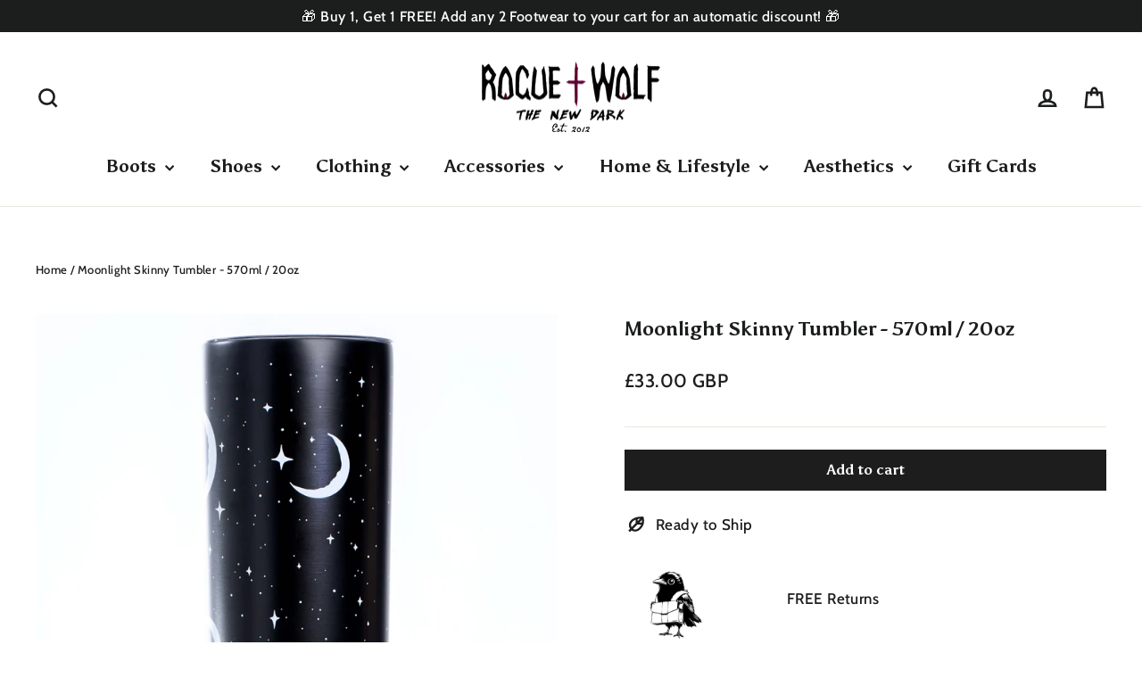

--- FILE ---
content_type: text/html; charset=utf-8
request_url: https://rogueandwolf.com/products/moonlight-skinny-tumbler-570-ml-20-oz
body_size: 56362
content:
<!doctype html>
<html class="no-js" lang="en" dir="ltr">
  <head>
    <meta charset="utf-8">
    <meta http-equiv="X-UA-Compatible" content="IE=edge,chrome=1">
    <meta name="viewport" content="width=device-width,initial-scale=1">
    <meta name="theme-color" content="#1c1d1c">
    <link rel="canonical" href="https://rogueandwolf.com/products/moonlight-skinny-tumbler-570-ml-20-oz">
    <link rel="preconnect" href="https://cdn.shopify.com" crossorigin>
    <link rel="preconnect" href="https://fonts.shopifycdn.com" crossorigin>
    <link rel="dns-prefetch" href="https://productreviews.shopifycdn.com">
    <link rel="dns-prefetch" href="https://ajax.googleapis.com">
    <link rel="dns-prefetch" href="https://maps.googleapis.com">
    <link rel="dns-prefetch" href="https://maps.gstatic.com"><link rel="shortcut icon" href="//rogueandwolf.com/cdn/shop/files/RNW_Favicon_32px_Jan_2026_32x32.png?v=1767247260" type="image/png"><title>Moonlight Skinny Tumbler - 570ml / 20oz
&ndash; Rogue + Wolf
</title>
<meta name="description" content="Hold the warmth of the stars within your hands with our Skinny Stainless Steel Moonlight Tumbler! A more compact (but equally beautiful) version of its predecessor, this Insulted Tumbler keeps your brews hot for just as long, while being much easier to carry if long walks in nature are your thing!Keeps your hot drinks "><meta property="og:site_name" content="Rogue + Wolf">
  <meta property="og:url" content="https://rogueandwolf.com/products/moonlight-skinny-tumbler-570-ml-20-oz">
  <meta property="og:title" content="Moonlight Skinny Tumbler - 570ml / 20oz">
  <meta property="og:type" content="product">
  <meta property="og:description" content="Hold the warmth of the stars within your hands with our Skinny Stainless Steel Moonlight Tumbler! A more compact (but equally beautiful) version of its predecessor, this Insulted Tumbler keeps your brews hot for just as long, while being much easier to carry if long walks in nature are your thing!Keeps your hot drinks "><meta property="og:image" content="http://rogueandwolf.com/cdn/shop/products/A7302210a.jpg?v=1605878744">
    <meta property="og:image:secure_url" content="https://rogueandwolf.com/cdn/shop/products/A7302210a.jpg?v=1605878744">
    <meta property="og:image:width" content="1000">
    <meta property="og:image:height" content="1250"><meta name="twitter:site" content="@RogueAndWolf">
  <meta name="twitter:card" content="summary_large_image">
  <meta name="twitter:title" content="Moonlight Skinny Tumbler - 570ml / 20oz">
  <meta name="twitter:description" content="Hold the warmth of the stars within your hands with our Skinny Stainless Steel Moonlight Tumbler! A more compact (but equally beautiful) version of its predecessor, this Insulted Tumbler keeps your brews hot for just as long, while being much easier to carry if long walks in nature are your thing!Keeps your hot drinks ">
<style data-shopify>@font-face {
  font-family: Asul;
  font-weight: 700;
  font-style: normal;
  font-display: swap;
  src: url("//rogueandwolf.com/cdn/fonts/asul/asul_n7.1ce81e866ff8ed9910cd2de5c7e0903f60f91e77.woff2") format("woff2"),
       url("//rogueandwolf.com/cdn/fonts/asul/asul_n7.a51de712305c01e28e5f167ab71969983e78b55b.woff") format("woff");
}

  @font-face {
  font-family: Cabin;
  font-weight: 500;
  font-style: normal;
  font-display: swap;
  src: url("//rogueandwolf.com/cdn/fonts/cabin/cabin_n5.0250ac238cfbbff14d3c16fcc89f227ca95d5c6f.woff2") format("woff2"),
       url("//rogueandwolf.com/cdn/fonts/cabin/cabin_n5.46470cf25a90d766aece73a31a42bfd8ef7a470b.woff") format("woff");
}


  @font-face {
  font-family: Cabin;
  font-weight: 700;
  font-style: normal;
  font-display: swap;
  src: url("//rogueandwolf.com/cdn/fonts/cabin/cabin_n7.255204a342bfdbc9ae2017bd4e6a90f8dbb2f561.woff2") format("woff2"),
       url("//rogueandwolf.com/cdn/fonts/cabin/cabin_n7.e2afa22a0d0f4b64da3569c990897429d40ff5c0.woff") format("woff");
}

  @font-face {
  font-family: Cabin;
  font-weight: 500;
  font-style: italic;
  font-display: swap;
  src: url("//rogueandwolf.com/cdn/fonts/cabin/cabin_i5.41114c38a0d22162b36ab5069648ecffebea72e7.woff2") format("woff2"),
       url("//rogueandwolf.com/cdn/fonts/cabin/cabin_i5.f5f8a3f9c0c9bcec2d24d4d78763a8a222af0879.woff") format("woff");
}

  @font-face {
  font-family: Cabin;
  font-weight: 700;
  font-style: italic;
  font-display: swap;
  src: url("//rogueandwolf.com/cdn/fonts/cabin/cabin_i7.ef2404c08a493e7ccbc92d8c39adf683f40e1fb5.woff2") format("woff2"),
       url("//rogueandwolf.com/cdn/fonts/cabin/cabin_i7.480421791818000fc8a5d4134822321b5d7964f8.woff") format("woff");
}

</style><link href="//rogueandwolf.com/cdn/shop/t/103/assets/theme.css?v=145649354313328209351760682908" rel="stylesheet" type="text/css" media="all" />
<style data-shopify>:root {
    --typeHeaderPrimary: Asul;
    --typeHeaderFallback: serif;
    --typeHeaderSize: 30px;
    --typeHeaderWeight: 700;
    --typeHeaderLineHeight: 1.5;
    --typeHeaderSpacing: 0.0em;

    --typeBasePrimary:Cabin;
    --typeBaseFallback:sans-serif;
    --typeBaseSize: 17px;
    --typeBaseWeight: 500;
    --typeBaseLineHeight: 1.6;
    --typeBaseSpacing: 0.025em;

    --iconWeight: 6px;
    --iconLinecaps: miter;
  }

  
.collection-hero__content:before,
  .hero__image-wrapper:before,
  .hero__media:before {
    background-image: linear-gradient(to bottom, rgba(23, 23, 44, 0.0) 0%, rgba(23, 23, 44, 0.0) 40%, rgba(23, 23, 44, 0.32) 100%);
  }

  .skrim__item-content .skrim__overlay:after {
    background-image: linear-gradient(to bottom, rgba(23, 23, 44, 0.0) 30%, rgba(23, 23, 44, 0.32) 100%);
  }

  .placeholder-content {
    background-image: linear-gradient(100deg, #f4f4f4 40%, #ececec 63%, #f4f4f4 79%);
  }</style><script>
      document.documentElement.className = document.documentElement.className.replace('no-js', 'js');

      window.theme = window.theme || {};
      theme.routes = {
        home: "/",
        cart: "/cart.js",
        cartPage: "/cart",
        cartAdd: "/cart/add.js",
        cartChange: "/cart/change.js",
        search: "/search",
        predictiveSearch: "/search/suggest"
      };
      theme.strings = {
        soldOut: "Sold Out",
        unavailable: "Unavailable",
        inStockLabel: "In stock, ready to ship",
        oneStockLabel: "Low stock - [count] item left",
        otherStockLabel: "Low stock - [count] items left",
        willNotShipUntil: "Ready to ship [date]",
        willBeInStockAfter: "Back in stock [date]",
        waitingForStock: "Inventory on the way",
        cartSavings: "You're saving [savings]",
        cartEmpty: "Your cart is currently empty.",
        cartTermsConfirmation: "You must agree with the terms and conditions of sales to check out",
        searchCollections: "Collections",
        searchPages: "Pages",
        searchArticles: "Articles",
        maxQuantity: "You can only have [quantity] of [title] in your cart."
      };
      theme.settings = {
        cartType: "drawer",
        isCustomerTemplate: false,
        moneyFormat: "\u003cspan class=money\u003e£{{amount}}\u003c\/span\u003e",
        predictiveSearch: true,
        predictiveSearchType: null,
        quickView: false,
        themeName: 'Motion',
        themeVersion: "10.3.2"
      };
    </script>

    <script>window.performance && window.performance.mark && window.performance.mark('shopify.content_for_header.start');</script><meta name="robots" content="noindex,nofollow">
<meta name="google-site-verification" content="6ieJ63UNlxj7jgMrhEiEgFsq2dwPvVyvWkV85vrfQz4">
<meta id="shopify-digital-wallet" name="shopify-digital-wallet" content="/8723036/digital_wallets/dialog">
<meta name="shopify-checkout-api-token" content="47b2e0994c1d10628ea0c404b70301bb">
<meta id="in-context-paypal-metadata" data-shop-id="8723036" data-venmo-supported="false" data-environment="production" data-locale="en_US" data-paypal-v4="true" data-currency="GBP">
<link rel="alternate" hreflang="x-default" href="https://rogueandwolf.com/products/moonlight-skinny-tumbler-570-ml-20-oz">
<link rel="alternate" hreflang="en" href="https://rogueandwolf.com/products/moonlight-skinny-tumbler-570-ml-20-oz">
<link rel="alternate" hreflang="en-AU" href="https://rogueandwolf.com/en-au/products/moonlight-skinny-tumbler-570-ml-20-oz">
<link rel="alternate" hreflang="en-CA" href="https://rogueandwolf.com/en-ca/products/moonlight-skinny-tumbler-570-ml-20-oz">
<link rel="alternate" hreflang="en-US" href="https://rogueandwolf.com/en-us/products/moonlight-skinny-tumbler-570-ml-20-oz">
<link rel="alternate" type="application/json+oembed" href="https://rogueandwolf.com/products/moonlight-skinny-tumbler-570-ml-20-oz.oembed">
<script async="async" src="/checkouts/internal/preloads.js?locale=en-GB"></script>
<link rel="preconnect" href="https://shop.app" crossorigin="anonymous">
<script async="async" src="https://shop.app/checkouts/internal/preloads.js?locale=en-GB&shop_id=8723036" crossorigin="anonymous"></script>
<script id="apple-pay-shop-capabilities" type="application/json">{"shopId":8723036,"countryCode":"GB","currencyCode":"GBP","merchantCapabilities":["supports3DS"],"merchantId":"gid:\/\/shopify\/Shop\/8723036","merchantName":"Rogue + Wolf","requiredBillingContactFields":["postalAddress","email","phone"],"requiredShippingContactFields":["postalAddress","email","phone"],"shippingType":"shipping","supportedNetworks":["visa","maestro","masterCard","amex","discover","elo"],"total":{"type":"pending","label":"Rogue + Wolf","amount":"1.00"},"shopifyPaymentsEnabled":true,"supportsSubscriptions":true}</script>
<script id="shopify-features" type="application/json">{"accessToken":"47b2e0994c1d10628ea0c404b70301bb","betas":["rich-media-storefront-analytics"],"domain":"rogueandwolf.com","predictiveSearch":true,"shopId":8723036,"locale":"en"}</script>
<script>var Shopify = Shopify || {};
Shopify.shop = "the-rogue-and-the-wolf.myshopify.com";
Shopify.locale = "en";
Shopify.currency = {"active":"GBP","rate":"1.0"};
Shopify.country = "GB";
Shopify.theme = {"name":"24 Feb- New Normal with Firefox fix","id":141028556974,"schema_name":"Motion","schema_version":"10.3.2","theme_store_id":847,"role":"main"};
Shopify.theme.handle = "null";
Shopify.theme.style = {"id":null,"handle":null};
Shopify.cdnHost = "rogueandwolf.com/cdn";
Shopify.routes = Shopify.routes || {};
Shopify.routes.root = "/";</script>
<script type="module">!function(o){(o.Shopify=o.Shopify||{}).modules=!0}(window);</script>
<script>!function(o){function n(){var o=[];function n(){o.push(Array.prototype.slice.apply(arguments))}return n.q=o,n}var t=o.Shopify=o.Shopify||{};t.loadFeatures=n(),t.autoloadFeatures=n()}(window);</script>
<script>
  window.ShopifyPay = window.ShopifyPay || {};
  window.ShopifyPay.apiHost = "shop.app\/pay";
  window.ShopifyPay.redirectState = null;
</script>
<script id="shop-js-analytics" type="application/json">{"pageType":"product"}</script>
<script defer="defer" async type="module" src="//rogueandwolf.com/cdn/shopifycloud/shop-js/modules/v2/client.init-shop-cart-sync_BT-GjEfc.en.esm.js"></script>
<script defer="defer" async type="module" src="//rogueandwolf.com/cdn/shopifycloud/shop-js/modules/v2/chunk.common_D58fp_Oc.esm.js"></script>
<script defer="defer" async type="module" src="//rogueandwolf.com/cdn/shopifycloud/shop-js/modules/v2/chunk.modal_xMitdFEc.esm.js"></script>
<script type="module">
  await import("//rogueandwolf.com/cdn/shopifycloud/shop-js/modules/v2/client.init-shop-cart-sync_BT-GjEfc.en.esm.js");
await import("//rogueandwolf.com/cdn/shopifycloud/shop-js/modules/v2/chunk.common_D58fp_Oc.esm.js");
await import("//rogueandwolf.com/cdn/shopifycloud/shop-js/modules/v2/chunk.modal_xMitdFEc.esm.js");

  window.Shopify.SignInWithShop?.initShopCartSync?.({"fedCMEnabled":true,"windoidEnabled":true});

</script>
<script>
  window.Shopify = window.Shopify || {};
  if (!window.Shopify.featureAssets) window.Shopify.featureAssets = {};
  window.Shopify.featureAssets['shop-js'] = {"shop-cart-sync":["modules/v2/client.shop-cart-sync_DZOKe7Ll.en.esm.js","modules/v2/chunk.common_D58fp_Oc.esm.js","modules/v2/chunk.modal_xMitdFEc.esm.js"],"init-fed-cm":["modules/v2/client.init-fed-cm_B6oLuCjv.en.esm.js","modules/v2/chunk.common_D58fp_Oc.esm.js","modules/v2/chunk.modal_xMitdFEc.esm.js"],"shop-cash-offers":["modules/v2/client.shop-cash-offers_D2sdYoxE.en.esm.js","modules/v2/chunk.common_D58fp_Oc.esm.js","modules/v2/chunk.modal_xMitdFEc.esm.js"],"shop-login-button":["modules/v2/client.shop-login-button_QeVjl5Y3.en.esm.js","modules/v2/chunk.common_D58fp_Oc.esm.js","modules/v2/chunk.modal_xMitdFEc.esm.js"],"pay-button":["modules/v2/client.pay-button_DXTOsIq6.en.esm.js","modules/v2/chunk.common_D58fp_Oc.esm.js","modules/v2/chunk.modal_xMitdFEc.esm.js"],"shop-button":["modules/v2/client.shop-button_DQZHx9pm.en.esm.js","modules/v2/chunk.common_D58fp_Oc.esm.js","modules/v2/chunk.modal_xMitdFEc.esm.js"],"avatar":["modules/v2/client.avatar_BTnouDA3.en.esm.js"],"init-windoid":["modules/v2/client.init-windoid_CR1B-cfM.en.esm.js","modules/v2/chunk.common_D58fp_Oc.esm.js","modules/v2/chunk.modal_xMitdFEc.esm.js"],"init-shop-for-new-customer-accounts":["modules/v2/client.init-shop-for-new-customer-accounts_C_vY_xzh.en.esm.js","modules/v2/client.shop-login-button_QeVjl5Y3.en.esm.js","modules/v2/chunk.common_D58fp_Oc.esm.js","modules/v2/chunk.modal_xMitdFEc.esm.js"],"init-shop-email-lookup-coordinator":["modules/v2/client.init-shop-email-lookup-coordinator_BI7n9ZSv.en.esm.js","modules/v2/chunk.common_D58fp_Oc.esm.js","modules/v2/chunk.modal_xMitdFEc.esm.js"],"init-shop-cart-sync":["modules/v2/client.init-shop-cart-sync_BT-GjEfc.en.esm.js","modules/v2/chunk.common_D58fp_Oc.esm.js","modules/v2/chunk.modal_xMitdFEc.esm.js"],"shop-toast-manager":["modules/v2/client.shop-toast-manager_DiYdP3xc.en.esm.js","modules/v2/chunk.common_D58fp_Oc.esm.js","modules/v2/chunk.modal_xMitdFEc.esm.js"],"init-customer-accounts":["modules/v2/client.init-customer-accounts_D9ZNqS-Q.en.esm.js","modules/v2/client.shop-login-button_QeVjl5Y3.en.esm.js","modules/v2/chunk.common_D58fp_Oc.esm.js","modules/v2/chunk.modal_xMitdFEc.esm.js"],"init-customer-accounts-sign-up":["modules/v2/client.init-customer-accounts-sign-up_iGw4briv.en.esm.js","modules/v2/client.shop-login-button_QeVjl5Y3.en.esm.js","modules/v2/chunk.common_D58fp_Oc.esm.js","modules/v2/chunk.modal_xMitdFEc.esm.js"],"shop-follow-button":["modules/v2/client.shop-follow-button_CqMgW2wH.en.esm.js","modules/v2/chunk.common_D58fp_Oc.esm.js","modules/v2/chunk.modal_xMitdFEc.esm.js"],"checkout-modal":["modules/v2/client.checkout-modal_xHeaAweL.en.esm.js","modules/v2/chunk.common_D58fp_Oc.esm.js","modules/v2/chunk.modal_xMitdFEc.esm.js"],"shop-login":["modules/v2/client.shop-login_D91U-Q7h.en.esm.js","modules/v2/chunk.common_D58fp_Oc.esm.js","modules/v2/chunk.modal_xMitdFEc.esm.js"],"lead-capture":["modules/v2/client.lead-capture_BJmE1dJe.en.esm.js","modules/v2/chunk.common_D58fp_Oc.esm.js","modules/v2/chunk.modal_xMitdFEc.esm.js"],"payment-terms":["modules/v2/client.payment-terms_Ci9AEqFq.en.esm.js","modules/v2/chunk.common_D58fp_Oc.esm.js","modules/v2/chunk.modal_xMitdFEc.esm.js"]};
</script>
<script>(function() {
  var isLoaded = false;
  function asyncLoad() {
    if (isLoaded) return;
    isLoaded = true;
    var urls = ["\/\/cdn.shopify.com\/proxy\/b1474c4a722abeee021259790c9a0807e429d6a9ace23a27d68d4b2b29bfbf25\/static.cdn.printful.com\/static\/js\/external\/shopify-product-customizer.js?v=0.28\u0026shop=the-rogue-and-the-wolf.myshopify.com\u0026sp-cache-control=cHVibGljLCBtYXgtYWdlPTkwMA","https:\/\/loox.io\/widget\/NCC0U5Ud2G\/loox.1724326182896.js?shop=the-rogue-and-the-wolf.myshopify.com"];
    for (var i = 0; i < urls.length; i++) {
      var s = document.createElement('script');
      s.type = 'text/javascript';
      s.async = true;
      s.src = urls[i];
      var x = document.getElementsByTagName('script')[0];
      x.parentNode.insertBefore(s, x);
    }
  };
  if(window.attachEvent) {
    window.attachEvent('onload', asyncLoad);
  } else {
    window.addEventListener('load', asyncLoad, false);
  }
})();</script>
<script id="__st">var __st={"a":8723036,"offset":0,"reqid":"a83549cd-94a6-442b-93f3-d65aad5c3e6f-1769455305","pageurl":"rogueandwolf.com\/products\/moonlight-skinny-tumbler-570-ml-20-oz","u":"ab822ca03d31","p":"product","rtyp":"product","rid":4800199393351};</script>
<script>window.ShopifyPaypalV4VisibilityTracking = true;</script>
<script id="captcha-bootstrap">!function(){'use strict';const t='contact',e='account',n='new_comment',o=[[t,t],['blogs',n],['comments',n],[t,'customer']],c=[[e,'customer_login'],[e,'guest_login'],[e,'recover_customer_password'],[e,'create_customer']],r=t=>t.map((([t,e])=>`form[action*='/${t}']:not([data-nocaptcha='true']) input[name='form_type'][value='${e}']`)).join(','),a=t=>()=>t?[...document.querySelectorAll(t)].map((t=>t.form)):[];function s(){const t=[...o],e=r(t);return a(e)}const i='password',u='form_key',d=['recaptcha-v3-token','g-recaptcha-response','h-captcha-response',i],f=()=>{try{return window.sessionStorage}catch{return}},m='__shopify_v',_=t=>t.elements[u];function p(t,e,n=!1){try{const o=window.sessionStorage,c=JSON.parse(o.getItem(e)),{data:r}=function(t){const{data:e,action:n}=t;return t[m]||n?{data:e,action:n}:{data:t,action:n}}(c);for(const[e,n]of Object.entries(r))t.elements[e]&&(t.elements[e].value=n);n&&o.removeItem(e)}catch(o){console.error('form repopulation failed',{error:o})}}const l='form_type',E='cptcha';function T(t){t.dataset[E]=!0}const w=window,h=w.document,L='Shopify',v='ce_forms',y='captcha';let A=!1;((t,e)=>{const n=(g='f06e6c50-85a8-45c8-87d0-21a2b65856fe',I='https://cdn.shopify.com/shopifycloud/storefront-forms-hcaptcha/ce_storefront_forms_captcha_hcaptcha.v1.5.2.iife.js',D={infoText:'Protected by hCaptcha',privacyText:'Privacy',termsText:'Terms'},(t,e,n)=>{const o=w[L][v],c=o.bindForm;if(c)return c(t,g,e,D).then(n);var r;o.q.push([[t,g,e,D],n]),r=I,A||(h.body.append(Object.assign(h.createElement('script'),{id:'captcha-provider',async:!0,src:r})),A=!0)});var g,I,D;w[L]=w[L]||{},w[L][v]=w[L][v]||{},w[L][v].q=[],w[L][y]=w[L][y]||{},w[L][y].protect=function(t,e){n(t,void 0,e),T(t)},Object.freeze(w[L][y]),function(t,e,n,w,h,L){const[v,y,A,g]=function(t,e,n){const i=e?o:[],u=t?c:[],d=[...i,...u],f=r(d),m=r(i),_=r(d.filter((([t,e])=>n.includes(e))));return[a(f),a(m),a(_),s()]}(w,h,L),I=t=>{const e=t.target;return e instanceof HTMLFormElement?e:e&&e.form},D=t=>v().includes(t);t.addEventListener('submit',(t=>{const e=I(t);if(!e)return;const n=D(e)&&!e.dataset.hcaptchaBound&&!e.dataset.recaptchaBound,o=_(e),c=g().includes(e)&&(!o||!o.value);(n||c)&&t.preventDefault(),c&&!n&&(function(t){try{if(!f())return;!function(t){const e=f();if(!e)return;const n=_(t);if(!n)return;const o=n.value;o&&e.removeItem(o)}(t);const e=Array.from(Array(32),(()=>Math.random().toString(36)[2])).join('');!function(t,e){_(t)||t.append(Object.assign(document.createElement('input'),{type:'hidden',name:u})),t.elements[u].value=e}(t,e),function(t,e){const n=f();if(!n)return;const o=[...t.querySelectorAll(`input[type='${i}']`)].map((({name:t})=>t)),c=[...d,...o],r={};for(const[a,s]of new FormData(t).entries())c.includes(a)||(r[a]=s);n.setItem(e,JSON.stringify({[m]:1,action:t.action,data:r}))}(t,e)}catch(e){console.error('failed to persist form',e)}}(e),e.submit())}));const S=(t,e)=>{t&&!t.dataset[E]&&(n(t,e.some((e=>e===t))),T(t))};for(const o of['focusin','change'])t.addEventListener(o,(t=>{const e=I(t);D(e)&&S(e,y())}));const B=e.get('form_key'),M=e.get(l),P=B&&M;t.addEventListener('DOMContentLoaded',(()=>{const t=y();if(P)for(const e of t)e.elements[l].value===M&&p(e,B);[...new Set([...A(),...v().filter((t=>'true'===t.dataset.shopifyCaptcha))])].forEach((e=>S(e,t)))}))}(h,new URLSearchParams(w.location.search),n,t,e,['guest_login'])})(!0,!0)}();</script>
<script integrity="sha256-4kQ18oKyAcykRKYeNunJcIwy7WH5gtpwJnB7kiuLZ1E=" data-source-attribution="shopify.loadfeatures" defer="defer" src="//rogueandwolf.com/cdn/shopifycloud/storefront/assets/storefront/load_feature-a0a9edcb.js" crossorigin="anonymous"></script>
<script crossorigin="anonymous" defer="defer" src="//rogueandwolf.com/cdn/shopifycloud/storefront/assets/shopify_pay/storefront-65b4c6d7.js?v=20250812"></script>
<script data-source-attribution="shopify.dynamic_checkout.dynamic.init">var Shopify=Shopify||{};Shopify.PaymentButton=Shopify.PaymentButton||{isStorefrontPortableWallets:!0,init:function(){window.Shopify.PaymentButton.init=function(){};var t=document.createElement("script");t.src="https://rogueandwolf.com/cdn/shopifycloud/portable-wallets/latest/portable-wallets.en.js",t.type="module",document.head.appendChild(t)}};
</script>
<script data-source-attribution="shopify.dynamic_checkout.buyer_consent">
  function portableWalletsHideBuyerConsent(e){var t=document.getElementById("shopify-buyer-consent"),n=document.getElementById("shopify-subscription-policy-button");t&&n&&(t.classList.add("hidden"),t.setAttribute("aria-hidden","true"),n.removeEventListener("click",e))}function portableWalletsShowBuyerConsent(e){var t=document.getElementById("shopify-buyer-consent"),n=document.getElementById("shopify-subscription-policy-button");t&&n&&(t.classList.remove("hidden"),t.removeAttribute("aria-hidden"),n.addEventListener("click",e))}window.Shopify?.PaymentButton&&(window.Shopify.PaymentButton.hideBuyerConsent=portableWalletsHideBuyerConsent,window.Shopify.PaymentButton.showBuyerConsent=portableWalletsShowBuyerConsent);
</script>
<script data-source-attribution="shopify.dynamic_checkout.cart.bootstrap">document.addEventListener("DOMContentLoaded",(function(){function t(){return document.querySelector("shopify-accelerated-checkout-cart, shopify-accelerated-checkout")}if(t())Shopify.PaymentButton.init();else{new MutationObserver((function(e,n){t()&&(Shopify.PaymentButton.init(),n.disconnect())})).observe(document.body,{childList:!0,subtree:!0})}}));
</script>
<script id='scb4127' type='text/javascript' async='' src='https://rogueandwolf.com/cdn/shopifycloud/privacy-banner/storefront-banner.js'></script><link id="shopify-accelerated-checkout-styles" rel="stylesheet" media="screen" href="https://rogueandwolf.com/cdn/shopifycloud/portable-wallets/latest/accelerated-checkout-backwards-compat.css" crossorigin="anonymous">
<style id="shopify-accelerated-checkout-cart">
        #shopify-buyer-consent {
  margin-top: 1em;
  display: inline-block;
  width: 100%;
}

#shopify-buyer-consent.hidden {
  display: none;
}

#shopify-subscription-policy-button {
  background: none;
  border: none;
  padding: 0;
  text-decoration: underline;
  font-size: inherit;
  cursor: pointer;
}

#shopify-subscription-policy-button::before {
  box-shadow: none;
}

      </style>

<script>window.performance && window.performance.mark && window.performance.mark('shopify.content_for_header.end');</script>

    <script src="//rogueandwolf.com/cdn/shop/t/103/assets/vendor-scripts-v14.js" defer="defer"></script><link rel="stylesheet" href="//rogueandwolf.com/cdn/shop/t/103/assets/country-flags.css"><script src="//rogueandwolf.com/cdn/shop/t/103/assets/theme.js?v=923470058437899591739519412" defer="defer"></script>

    <script>
      window['__cvg_shopify_info'] = {
        product: {"id":4800199393351,"title":"Moonlight Skinny Tumbler - 570ml \/ 20oz","handle":"moonlight-skinny-tumbler-570-ml-20-oz","description":"Hold the warmth of the stars within your hands with our \u003cstrong\u003eSkinny Stainless Steel Moonlight Tumbler!\u003c\/strong\u003e A more compact (but equally beautiful) version of its predecessor, this Insulted Tumbler keeps your brews hot for just as long, while being much easier to carry if long walks in nature are your thing!\u003cbr data-mce-fragment=\"1\"\u003e\u003cbr data-mce-fragment=\"1\"\u003eKeeps your hot drinks hot for up to 8 hours and your cold drinks cold for up to 24 hours! Your perfect outdoor accessory whatever the weather! And it comes packaged in a magical box that's as beautiful as the thing itself, ready to gift to someone special or reuse at home!\u003cbr data-mce-fragment=\"1\"\u003e\u003cbr data-mce-fragment=\"1\"\u003e\u003cstrong\u003eMaterial: \u003c\/strong\u003eStainless Steel, suitable for hot and cold drinks. \u003cbr data-mce-fragment=\"1\"\u003eInsulated Vacuum Double Wall Stainless Steel Tumbler will keep your drinks:\u003cbr data-mce-fragment=\"1\"\u003e\u003cstrong\u003eHot:\u003c\/strong\u003e 6-8 hrs\u003cbr data-mce-fragment=\"1\"\u003e\u003cstrong\u003eWarm:\u003c\/strong\u003e 10-12hrs\u003cbr data-mce-fragment=\"1\"\u003e\u003cstrong\u003eCold:\u003c\/strong\u003e 20-24 hrs\u003cbr data-mce-fragment=\"1\"\u003e(Insulation times are with lid closed)\u003cbr data-mce-fragment=\"1\"\u003e\u003cbr data-mce-fragment=\"1\"\u003e\u003cem\u003eLid is airtight when closed so slide open the window to let steam escape with very hot drinks!\u003c\/em\u003e\u003cbr data-mce-fragment=\"1\"\u003e\u003cbr data-mce-fragment=\"1\"\u003e\u003cstrong\u003eFeatures:\u003c\/strong\u003e\u003cbr data-mce-fragment=\"1\"\u003e\n\u003cul\u003e\n\u003cli\u003eCapacity: 20oz \/ 570ml\u003c\/li\u003e\n\u003cli\u003eClear Acrylic Sliding lid for easy sipping, with an airtight rubber seal to make it splash-proof!\u003c\/li\u003e\n\u003cli\u003eInsulated Vacuum Double Wall\u003c\/li\u003e\n\u003cli\u003eCrafted with food-grade, 18\/8 Stainless Steel, lead free \u0026amp; very durable\u003c\/li\u003e\n\u003cli\u003eHighly resistant to rust\u003c\/li\u003e\n\u003cli\u003eNon Toxic - does not absorb smells!\u003c\/li\u003e\n\u003cli\u003eBPA-free Plastic\u003c\/li\u003e\n\u003cli\u003eEasy to hand wash\u003c\/li\u003e\n\u003cli\u003eWith a Sliding window to Sip or use a straw\u003c\/li\u003e\n\u003cli\u003eFits most cup holders\u003c\/li\u003e\n\u003c\/ul\u003e\n\u003cbr data-mce-fragment=\"1\"\u003eHeight: 8 1\/2” \/  21.4cm\u003cbr data-mce-fragment=\"1\"\u003eWidth: 3” \/ 7. 4cm diameter (top part)\u003cbr data-mce-fragment=\"1\"\u003eNot microwave \/ dishwasher safe\u003cbr data-mce-fragment=\"1\"\u003eComes in a lovely R+W box","published_at":"2026-01-02T10:12:00+00:00","created_at":"2020-08-20T16:53:29+01:00","vendor":"Rogue + Wolf","type":"Tumblers","tags":["BF202370","Black Friday Sale","c_celestial","c_cosmicembrace","c_stock","Cup","home_acc_sale","NEW","s_drinkware","Tumblers","xmas2021"],"price":3300,"price_min":3300,"price_max":3300,"available":true,"price_varies":false,"compare_at_price":null,"compare_at_price_min":0,"compare_at_price_max":0,"compare_at_price_varies":false,"variants":[{"id":32519830339655,"title":"Default Title","option1":"Default Title","option2":null,"option3":null,"sku":"TUM-05-SS570","requires_shipping":true,"taxable":true,"featured_image":null,"available":true,"name":"Moonlight Skinny Tumbler - 570ml \/ 20oz","public_title":null,"options":["Default Title"],"price":3300,"weight":360,"compare_at_price":null,"inventory_quantity":24,"inventory_management":"shopify","inventory_policy":"deny","barcode":"5060537669540","requires_selling_plan":false,"selling_plan_allocations":[]}],"images":["\/\/rogueandwolf.com\/cdn\/shop\/products\/A7302210a.jpg?v=1605878744","\/\/rogueandwolf.com\/cdn\/shop\/products\/A7302202ab.jpg?v=1605878731","\/\/rogueandwolf.com\/cdn\/shop\/products\/Composite01-SkinnyTumbler4x5.jpg?v=1605879652","\/\/rogueandwolf.com\/cdn\/shop\/products\/A7302378a_1.jpg?v=1607006259","\/\/rogueandwolf.com\/cdn\/shop\/products\/MoonlightSkinny_InfoBanner_4x5_05a.jpg?v=1613053884","\/\/rogueandwolf.com\/cdn\/shop\/products\/A7302200a.jpg?v=1605878750","\/\/rogueandwolf.com\/cdn\/shop\/products\/MoonlightSkinny_InfoBanner_4x5_05b.jpg?v=1613053914","\/\/rogueandwolf.com\/cdn\/shop\/products\/A7302205a.jpg?v=1605878716","\/\/rogueandwolf.com\/cdn\/shop\/products\/MoonlightSkinny_InfoBanner_4x5_05c.jpg?v=1613054153","\/\/rogueandwolf.com\/cdn\/shop\/products\/A7302209a.jpg?v=1605878741","\/\/rogueandwolf.com\/cdn\/shop\/products\/A7302374a.jpg?v=1607006157","\/\/rogueandwolf.com\/cdn\/shop\/products\/A7302368-Edita_2.jpg?v=1607006144","\/\/rogueandwolf.com\/cdn\/shop\/products\/A7302202a.jpg?v=1605878750","\/\/rogueandwolf.com\/cdn\/shop\/products\/A7302375a.jpg?v=1607006182","\/\/rogueandwolf.com\/cdn\/shop\/products\/IMG_5828.jpg?v=1605878775","\/\/rogueandwolf.com\/cdn\/shop\/products\/A7302356a_1.jpg?v=1607006134","\/\/rogueandwolf.com\/cdn\/shop\/products\/A7302535.jpg?v=1607006086","\/\/rogueandwolf.com\/cdn\/shop\/products\/A7302378a.jpg?v=1607006105","\/\/rogueandwolf.com\/cdn\/shop\/products\/IMG_5849.jpg?v=1605878775","\/\/rogueandwolf.com\/cdn\/shop\/products\/A7302368-Edita.jpg?v=1607006144"],"featured_image":"\/\/rogueandwolf.com\/cdn\/shop\/products\/A7302210a.jpg?v=1605878744","options":["Title"],"media":[{"alt":null,"id":14973623435438,"position":1,"preview_image":{"aspect_ratio":0.8,"height":1250,"width":1000,"src":"\/\/rogueandwolf.com\/cdn\/shop\/products\/A7302210a.jpg?v=1605878744"},"aspect_ratio":0.8,"height":1250,"media_type":"image","src":"\/\/rogueandwolf.com\/cdn\/shop\/products\/A7302210a.jpg?v=1605878744","width":1000},{"alt":null,"id":14973622321326,"position":2,"preview_image":{"aspect_ratio":0.8,"height":1250,"width":1000,"src":"\/\/rogueandwolf.com\/cdn\/shop\/products\/A7302202ab.jpg?v=1605878731"},"aspect_ratio":0.8,"height":1250,"media_type":"image","src":"\/\/rogueandwolf.com\/cdn\/shop\/products\/A7302202ab.jpg?v=1605878731","width":1000},{"alt":null,"id":14973767418030,"position":3,"preview_image":{"aspect_ratio":0.8,"height":1250,"width":1000,"src":"\/\/rogueandwolf.com\/cdn\/shop\/products\/Composite01-SkinnyTumbler4x5.jpg?v=1605879652"},"aspect_ratio":0.8,"height":1250,"media_type":"image","src":"\/\/rogueandwolf.com\/cdn\/shop\/products\/Composite01-SkinnyTumbler4x5.jpg?v=1605879652","width":1000},{"alt":null,"id":15076672536750,"position":4,"preview_image":{"aspect_ratio":0.801,"height":1249,"width":1000,"src":"\/\/rogueandwolf.com\/cdn\/shop\/products\/A7302378a_1.jpg?v=1607006259"},"aspect_ratio":0.801,"height":1249,"media_type":"image","src":"\/\/rogueandwolf.com\/cdn\/shop\/products\/A7302378a_1.jpg?v=1607006259","width":1000},{"alt":null,"id":15672484036782,"position":5,"preview_image":{"aspect_ratio":0.8,"height":1250,"width":1000,"src":"\/\/rogueandwolf.com\/cdn\/shop\/products\/MoonlightSkinny_InfoBanner_4x5_05a.jpg?v=1613053884"},"aspect_ratio":0.8,"height":1250,"media_type":"image","src":"\/\/rogueandwolf.com\/cdn\/shop\/products\/MoonlightSkinny_InfoBanner_4x5_05a.jpg?v=1613053884","width":1000},{"alt":"https:\/\/cdn.shopify.com\/s\/files\/1\/0872\/3036\/files\/NewTumblers_Skinny_Listing_01.mp4?v=1607009846","id":14973624451246,"position":6,"preview_image":{"aspect_ratio":0.8,"height":1250,"width":1000,"src":"\/\/rogueandwolf.com\/cdn\/shop\/products\/A7302200a.jpg?v=1605878750"},"aspect_ratio":0.8,"height":1250,"media_type":"image","src":"\/\/rogueandwolf.com\/cdn\/shop\/products\/A7302200a.jpg?v=1605878750","width":1000},{"alt":null,"id":15672488853678,"position":7,"preview_image":{"aspect_ratio":0.8,"height":1250,"width":1000,"src":"\/\/rogueandwolf.com\/cdn\/shop\/products\/MoonlightSkinny_InfoBanner_4x5_05b.jpg?v=1613053914"},"aspect_ratio":0.8,"height":1250,"media_type":"image","src":"\/\/rogueandwolf.com\/cdn\/shop\/products\/MoonlightSkinny_InfoBanner_4x5_05b.jpg?v=1613053914","width":1000},{"alt":null,"id":14973620813998,"position":8,"preview_image":{"aspect_ratio":0.8,"height":1250,"width":1000,"src":"\/\/rogueandwolf.com\/cdn\/shop\/products\/A7302205a.jpg?v=1605878716"},"aspect_ratio":0.8,"height":1250,"media_type":"image","src":"\/\/rogueandwolf.com\/cdn\/shop\/products\/A7302205a.jpg?v=1605878716","width":1000},{"alt":null,"id":15672521949358,"position":9,"preview_image":{"aspect_ratio":0.8,"height":1250,"width":1000,"src":"\/\/rogueandwolf.com\/cdn\/shop\/products\/MoonlightSkinny_InfoBanner_4x5_05c.jpg?v=1613054153"},"aspect_ratio":0.8,"height":1250,"media_type":"image","src":"\/\/rogueandwolf.com\/cdn\/shop\/products\/MoonlightSkinny_InfoBanner_4x5_05c.jpg?v=1613054153","width":1000},{"alt":null,"id":14973623468206,"position":10,"preview_image":{"aspect_ratio":0.8,"height":1250,"width":1000,"src":"\/\/rogueandwolf.com\/cdn\/shop\/products\/A7302209a.jpg?v=1605878741"},"aspect_ratio":0.8,"height":1250,"media_type":"image","src":"\/\/rogueandwolf.com\/cdn\/shop\/products\/A7302209a.jpg?v=1605878741","width":1000},{"alt":null,"id":15076657594542,"position":11,"preview_image":{"aspect_ratio":0.8,"height":1250,"width":1000,"src":"\/\/rogueandwolf.com\/cdn\/shop\/products\/A7302374a.jpg?v=1607006157"},"aspect_ratio":0.8,"height":1250,"media_type":"image","src":"\/\/rogueandwolf.com\/cdn\/shop\/products\/A7302374a.jpg?v=1607006157","width":1000},{"alt":null,"id":15076656578734,"position":12,"preview_image":{"aspect_ratio":0.8,"height":1250,"width":1000,"src":"\/\/rogueandwolf.com\/cdn\/shop\/products\/A7302368-Edita_2.jpg?v=1607006144"},"aspect_ratio":0.8,"height":1250,"media_type":"image","src":"\/\/rogueandwolf.com\/cdn\/shop\/products\/A7302368-Edita_2.jpg?v=1607006144","width":1000},{"alt":null,"id":14973624418478,"position":13,"preview_image":{"aspect_ratio":0.8,"height":1250,"width":1000,"src":"\/\/rogueandwolf.com\/cdn\/shop\/products\/A7302202a.jpg?v=1605878750"},"aspect_ratio":0.8,"height":1250,"media_type":"image","src":"\/\/rogueandwolf.com\/cdn\/shop\/products\/A7302202a.jpg?v=1605878750","width":1000},{"alt":null,"id":15076661231790,"position":14,"preview_image":{"aspect_ratio":0.8,"height":1250,"width":1000,"src":"\/\/rogueandwolf.com\/cdn\/shop\/products\/A7302375a.jpg?v=1607006182"},"aspect_ratio":0.8,"height":1250,"media_type":"image","src":"\/\/rogueandwolf.com\/cdn\/shop\/products\/A7302375a.jpg?v=1607006182","width":1000},{"alt":null,"id":14973627269294,"position":15,"preview_image":{"aspect_ratio":0.8,"height":1250,"width":1000,"src":"\/\/rogueandwolf.com\/cdn\/shop\/products\/IMG_5828.jpg?v=1605878775"},"aspect_ratio":0.8,"height":1250,"media_type":"image","src":"\/\/rogueandwolf.com\/cdn\/shop\/products\/IMG_5828.jpg?v=1605878775","width":1000},{"alt":null,"id":15076654579886,"position":16,"preview_image":{"aspect_ratio":0.8,"height":1250,"width":1000,"src":"\/\/rogueandwolf.com\/cdn\/shop\/products\/A7302356a_1.jpg?v=1607006134"},"aspect_ratio":0.8,"height":1250,"media_type":"image","src":"\/\/rogueandwolf.com\/cdn\/shop\/products\/A7302356a_1.jpg?v=1607006134","width":1000},{"alt":null,"id":15076650909870,"position":17,"preview_image":{"aspect_ratio":0.8,"height":1250,"width":1000,"src":"\/\/rogueandwolf.com\/cdn\/shop\/products\/A7302535.jpg?v=1607006086"},"aspect_ratio":0.8,"height":1250,"media_type":"image","src":"\/\/rogueandwolf.com\/cdn\/shop\/products\/A7302535.jpg?v=1607006086","width":1000},{"alt":null,"id":15076652581038,"position":18,"preview_image":{"aspect_ratio":0.8,"height":1250,"width":1000,"src":"\/\/rogueandwolf.com\/cdn\/shop\/products\/A7302378a.jpg?v=1607006105"},"aspect_ratio":0.8,"height":1250,"media_type":"image","src":"\/\/rogueandwolf.com\/cdn\/shop\/products\/A7302378a.jpg?v=1607006105","width":1000},{"alt":null,"id":14973627302062,"position":19,"preview_image":{"aspect_ratio":0.8,"height":1250,"width":1000,"src":"\/\/rogueandwolf.com\/cdn\/shop\/products\/IMG_5849.jpg?v=1605878775"},"aspect_ratio":0.8,"height":1250,"media_type":"image","src":"\/\/rogueandwolf.com\/cdn\/shop\/products\/IMG_5849.jpg?v=1605878775","width":1000},{"alt":null,"id":15076656611502,"position":20,"preview_image":{"aspect_ratio":0.8,"height":1250,"width":1000,"src":"\/\/rogueandwolf.com\/cdn\/shop\/products\/A7302368-Edita.jpg?v=1607006144"},"aspect_ratio":0.8,"height":1250,"media_type":"image","src":"\/\/rogueandwolf.com\/cdn\/shop\/products\/A7302368-Edita.jpg?v=1607006144","width":1000}],"requires_selling_plan":false,"selling_plan_groups":[],"content":"Hold the warmth of the stars within your hands with our \u003cstrong\u003eSkinny Stainless Steel Moonlight Tumbler!\u003c\/strong\u003e A more compact (but equally beautiful) version of its predecessor, this Insulted Tumbler keeps your brews hot for just as long, while being much easier to carry if long walks in nature are your thing!\u003cbr data-mce-fragment=\"1\"\u003e\u003cbr data-mce-fragment=\"1\"\u003eKeeps your hot drinks hot for up to 8 hours and your cold drinks cold for up to 24 hours! Your perfect outdoor accessory whatever the weather! And it comes packaged in a magical box that's as beautiful as the thing itself, ready to gift to someone special or reuse at home!\u003cbr data-mce-fragment=\"1\"\u003e\u003cbr data-mce-fragment=\"1\"\u003e\u003cstrong\u003eMaterial: \u003c\/strong\u003eStainless Steel, suitable for hot and cold drinks. \u003cbr data-mce-fragment=\"1\"\u003eInsulated Vacuum Double Wall Stainless Steel Tumbler will keep your drinks:\u003cbr data-mce-fragment=\"1\"\u003e\u003cstrong\u003eHot:\u003c\/strong\u003e 6-8 hrs\u003cbr data-mce-fragment=\"1\"\u003e\u003cstrong\u003eWarm:\u003c\/strong\u003e 10-12hrs\u003cbr data-mce-fragment=\"1\"\u003e\u003cstrong\u003eCold:\u003c\/strong\u003e 20-24 hrs\u003cbr data-mce-fragment=\"1\"\u003e(Insulation times are with lid closed)\u003cbr data-mce-fragment=\"1\"\u003e\u003cbr data-mce-fragment=\"1\"\u003e\u003cem\u003eLid is airtight when closed so slide open the window to let steam escape with very hot drinks!\u003c\/em\u003e\u003cbr data-mce-fragment=\"1\"\u003e\u003cbr data-mce-fragment=\"1\"\u003e\u003cstrong\u003eFeatures:\u003c\/strong\u003e\u003cbr data-mce-fragment=\"1\"\u003e\n\u003cul\u003e\n\u003cli\u003eCapacity: 20oz \/ 570ml\u003c\/li\u003e\n\u003cli\u003eClear Acrylic Sliding lid for easy sipping, with an airtight rubber seal to make it splash-proof!\u003c\/li\u003e\n\u003cli\u003eInsulated Vacuum Double Wall\u003c\/li\u003e\n\u003cli\u003eCrafted with food-grade, 18\/8 Stainless Steel, lead free \u0026amp; very durable\u003c\/li\u003e\n\u003cli\u003eHighly resistant to rust\u003c\/li\u003e\n\u003cli\u003eNon Toxic - does not absorb smells!\u003c\/li\u003e\n\u003cli\u003eBPA-free Plastic\u003c\/li\u003e\n\u003cli\u003eEasy to hand wash\u003c\/li\u003e\n\u003cli\u003eWith a Sliding window to Sip or use a straw\u003c\/li\u003e\n\u003cli\u003eFits most cup holders\u003c\/li\u003e\n\u003c\/ul\u003e\n\u003cbr data-mce-fragment=\"1\"\u003eHeight: 8 1\/2” \/  21.4cm\u003cbr data-mce-fragment=\"1\"\u003eWidth: 3” \/ 7. 4cm diameter (top part)\u003cbr data-mce-fragment=\"1\"\u003eNot microwave \/ dishwasher safe\u003cbr data-mce-fragment=\"1\"\u003eComes in a lovely R+W box"},
        variant: {"id":32519830339655,"title":"Default Title","option1":"Default Title","option2":null,"option3":null,"sku":"TUM-05-SS570","requires_shipping":true,"taxable":true,"featured_image":null,"available":true,"name":"Moonlight Skinny Tumbler - 570ml \/ 20oz","public_title":null,"options":["Default Title"],"price":3300,"weight":360,"compare_at_price":null,"inventory_quantity":24,"inventory_management":"shopify","inventory_policy":"deny","barcode":"5060537669540","requires_selling_plan":false,"selling_plan_allocations":[]},
        currency: "GBP",
        collection: {...null, products: null},
        search: null,
      };
      </script>
      <script src="https://static.runconverge.com/pixels/Hs4RTw.js" async></script>
      <script>
        window.cvg||(cvg=function(){cvg.process?cvg.process.apply(cvg,arguments):cvg.queue.push(arguments)},cvg.queue=[]);
        cvg({method:"track",eventName:"$page_load"});
    </script>

     <script>
      // getting current currency for custom safegaurd functionality
      let shop_symbol = "<span class=money>£{{amount}}</span>";
      shop_symbol = shop_symbol.trim();
      shop_symbol = shop_symbol.split('{');
      shop_symbol = shop_symbol[0];
      if(shop_symbol.includes('>')){
        shop_symbol = shop_symbol.split('>');
        shop_symbol = shop_symbol[1];  
      }
      console.log('shop_symbol', shop_symbol);      
      console.log('theme.routes.home', theme.routes.home);

     </script>

    
    
    <!-- Custom buy 1 get 1 text -->
    <style>
      .buy-one-get-one-free-wrapper {
          display: flex;
          flex-direction: column;
          align-items: flex-start;
          justify-content: flex-start;
          width: 100%;
      }
      .buy-one-get-one-free-wrapper .you-save-wrap {
          display: flex;
          flex-wrap: wrap;
          font-size: 14px;
          gap: 3px;
          justify-content: flex-end;
          width: 100%;
      }
      .buy-one-get-one-free-wrapper span.you-save-price {
          color: rgb(250, 54, 58);
          display: flex;
          align-items: center;
          justify-content: center;
      }
      .buy-one-get-one-free-wrapper span.you-save-text {
          font-weight: 700;
          /* font-size: 14px; */
          color: rgb(85, 85, 85);
          display: flex;
          align-items: center;
          justify-content: center;
      }
      .buy-one-get-one-free-wrapper .buy-one-text {
          display: flex;
          align-items: flex-start;
          justify-content: flex-end;
          font-size: 14px;
          width: 100%;
      }
      .buy-one-get-one-free-wrapper .buy-one-text.free-text {
          color: rgb(250, 54, 58);
          /* font-size: 0.88rem !important; */
          font-weight: 700 !important;
      }
      .subtotal-total-price {
          color: rgb(250, 54, 58);
          font-family: var(--typeBasePrimary),var(--typeBaseFallback);
          letter-spacing: 0;
      }        
      .cart__subtotal {
          width: 100%;
          display: flex;
          justify-content: space-between;
          align-items: center;
      }
      .limoniapps-discountninja-cart-subtotal-price {
          display: flex;
          align-items: center;
          justify-content: center;
          text-decoration: line-through;
      }
      .cart__footer .limoniapps-discountninja-cart-subtotal-price {
          text-decoration: unset;
      }
      .limoniapps-discountninja-cart-promotionsummary {
          display: none;
      }
      .limoniapps-discountninja-whenactivepromotions-hide {
          display: none;
      }
      @media (max-width: 550px){
        .buy-one-get-one-free-wrapper .you-save-wrap{
          font-size: 10px;
        }
        .buy-one-get-one-free-wrapper .buy-one-text {
          font-size: 11px;
        }
      }

      
      
    </style>
    <!-- Custom buy 1 get 1 text ends -->
    

  <!-- BEGIN app block: shopify://apps/klaviyo-email-marketing-sms/blocks/klaviyo-onsite-embed/2632fe16-c075-4321-a88b-50b567f42507 -->












  <script async src="https://static.klaviyo.com/onsite/js/TtEJKf/klaviyo.js?company_id=TtEJKf"></script>
  <script>!function(){if(!window.klaviyo){window._klOnsite=window._klOnsite||[];try{window.klaviyo=new Proxy({},{get:function(n,i){return"push"===i?function(){var n;(n=window._klOnsite).push.apply(n,arguments)}:function(){for(var n=arguments.length,o=new Array(n),w=0;w<n;w++)o[w]=arguments[w];var t="function"==typeof o[o.length-1]?o.pop():void 0,e=new Promise((function(n){window._klOnsite.push([i].concat(o,[function(i){t&&t(i),n(i)}]))}));return e}}})}catch(n){window.klaviyo=window.klaviyo||[],window.klaviyo.push=function(){var n;(n=window._klOnsite).push.apply(n,arguments)}}}}();</script>

  
    <script id="viewed_product">
      if (item == null) {
        var _learnq = _learnq || [];

        var MetafieldReviews = null
        var MetafieldYotpoRating = null
        var MetafieldYotpoCount = null
        var MetafieldLooxRating = null
        var MetafieldLooxCount = null
        var okendoProduct = null
        var okendoProductReviewCount = null
        var okendoProductReviewAverageValue = null
        try {
          // The following fields are used for Customer Hub recently viewed in order to add reviews.
          // This information is not part of __kla_viewed. Instead, it is part of __kla_viewed_reviewed_items
          MetafieldReviews = {"rating":{"scale_min":"1.0","scale_max":"5.0","value":"4.4"},"rating_count":23};
          MetafieldYotpoRating = null
          MetafieldYotpoCount = null
          MetafieldLooxRating = "4.5"
          MetafieldLooxCount = 29

          okendoProduct = null
          // If the okendo metafield is not legacy, it will error, which then requires the new json formatted data
          if (okendoProduct && 'error' in okendoProduct) {
            okendoProduct = null
          }
          okendoProductReviewCount = okendoProduct ? okendoProduct.reviewCount : null
          okendoProductReviewAverageValue = okendoProduct ? okendoProduct.reviewAverageValue : null
        } catch (error) {
          console.error('Error in Klaviyo onsite reviews tracking:', error);
        }

        var item = {
          Name: "Moonlight Skinny Tumbler - 570ml \/ 20oz",
          ProductID: 4800199393351,
          Categories: ["Best Sellers","Celestial","Cosmic Embrace","Drinkware","Drinkware \u0026 Dinner Sale","Home \u0026 Lifestyle","Homeware","NEW","New Year's Eve Sale","Not on BOGO","Oracle","Ready to Ship","Tumblers","Tumblers \u0026 Bottles"],
          ImageURL: "https://rogueandwolf.com/cdn/shop/products/A7302210a_grande.jpg?v=1605878744",
          URL: "https://rogueandwolf.com/products/moonlight-skinny-tumbler-570-ml-20-oz",
          Brand: "Rogue + Wolf",
          Price: "£33.00",
          Value: "33.00",
          CompareAtPrice: "£0.00"
        };
        _learnq.push(['track', 'Viewed Product', item]);
        _learnq.push(['trackViewedItem', {
          Title: item.Name,
          ItemId: item.ProductID,
          Categories: item.Categories,
          ImageUrl: item.ImageURL,
          Url: item.URL,
          Metadata: {
            Brand: item.Brand,
            Price: item.Price,
            Value: item.Value,
            CompareAtPrice: item.CompareAtPrice
          },
          metafields:{
            reviews: MetafieldReviews,
            yotpo:{
              rating: MetafieldYotpoRating,
              count: MetafieldYotpoCount,
            },
            loox:{
              rating: MetafieldLooxRating,
              count: MetafieldLooxCount,
            },
            okendo: {
              rating: okendoProductReviewAverageValue,
              count: okendoProductReviewCount,
            }
          }
        }]);
      }
    </script>
  




  <script>
    window.klaviyoReviewsProductDesignMode = false
  </script>







<!-- END app block --><link href="https://monorail-edge.shopifysvc.com" rel="dns-prefetch">
<script>(function(){if ("sendBeacon" in navigator && "performance" in window) {try {var session_token_from_headers = performance.getEntriesByType('navigation')[0].serverTiming.find(x => x.name == '_s').description;} catch {var session_token_from_headers = undefined;}var session_cookie_matches = document.cookie.match(/_shopify_s=([^;]*)/);var session_token_from_cookie = session_cookie_matches && session_cookie_matches.length === 2 ? session_cookie_matches[1] : "";var session_token = session_token_from_headers || session_token_from_cookie || "";function handle_abandonment_event(e) {var entries = performance.getEntries().filter(function(entry) {return /monorail-edge.shopifysvc.com/.test(entry.name);});if (!window.abandonment_tracked && entries.length === 0) {window.abandonment_tracked = true;var currentMs = Date.now();var navigation_start = performance.timing.navigationStart;var payload = {shop_id: 8723036,url: window.location.href,navigation_start,duration: currentMs - navigation_start,session_token,page_type: "product"};window.navigator.sendBeacon("https://monorail-edge.shopifysvc.com/v1/produce", JSON.stringify({schema_id: "online_store_buyer_site_abandonment/1.1",payload: payload,metadata: {event_created_at_ms: currentMs,event_sent_at_ms: currentMs}}));}}window.addEventListener('pagehide', handle_abandonment_event);}}());</script>
<script id="web-pixels-manager-setup">(function e(e,d,r,n,o){if(void 0===o&&(o={}),!Boolean(null===(a=null===(i=window.Shopify)||void 0===i?void 0:i.analytics)||void 0===a?void 0:a.replayQueue)){var i,a;window.Shopify=window.Shopify||{};var t=window.Shopify;t.analytics=t.analytics||{};var s=t.analytics;s.replayQueue=[],s.publish=function(e,d,r){return s.replayQueue.push([e,d,r]),!0};try{self.performance.mark("wpm:start")}catch(e){}var l=function(){var e={modern:/Edge?\/(1{2}[4-9]|1[2-9]\d|[2-9]\d{2}|\d{4,})\.\d+(\.\d+|)|Firefox\/(1{2}[4-9]|1[2-9]\d|[2-9]\d{2}|\d{4,})\.\d+(\.\d+|)|Chrom(ium|e)\/(9{2}|\d{3,})\.\d+(\.\d+|)|(Maci|X1{2}).+ Version\/(15\.\d+|(1[6-9]|[2-9]\d|\d{3,})\.\d+)([,.]\d+|)( \(\w+\)|)( Mobile\/\w+|) Safari\/|Chrome.+OPR\/(9{2}|\d{3,})\.\d+\.\d+|(CPU[ +]OS|iPhone[ +]OS|CPU[ +]iPhone|CPU IPhone OS|CPU iPad OS)[ +]+(15[._]\d+|(1[6-9]|[2-9]\d|\d{3,})[._]\d+)([._]\d+|)|Android:?[ /-](13[3-9]|1[4-9]\d|[2-9]\d{2}|\d{4,})(\.\d+|)(\.\d+|)|Android.+Firefox\/(13[5-9]|1[4-9]\d|[2-9]\d{2}|\d{4,})\.\d+(\.\d+|)|Android.+Chrom(ium|e)\/(13[3-9]|1[4-9]\d|[2-9]\d{2}|\d{4,})\.\d+(\.\d+|)|SamsungBrowser\/([2-9]\d|\d{3,})\.\d+/,legacy:/Edge?\/(1[6-9]|[2-9]\d|\d{3,})\.\d+(\.\d+|)|Firefox\/(5[4-9]|[6-9]\d|\d{3,})\.\d+(\.\d+|)|Chrom(ium|e)\/(5[1-9]|[6-9]\d|\d{3,})\.\d+(\.\d+|)([\d.]+$|.*Safari\/(?![\d.]+ Edge\/[\d.]+$))|(Maci|X1{2}).+ Version\/(10\.\d+|(1[1-9]|[2-9]\d|\d{3,})\.\d+)([,.]\d+|)( \(\w+\)|)( Mobile\/\w+|) Safari\/|Chrome.+OPR\/(3[89]|[4-9]\d|\d{3,})\.\d+\.\d+|(CPU[ +]OS|iPhone[ +]OS|CPU[ +]iPhone|CPU IPhone OS|CPU iPad OS)[ +]+(10[._]\d+|(1[1-9]|[2-9]\d|\d{3,})[._]\d+)([._]\d+|)|Android:?[ /-](13[3-9]|1[4-9]\d|[2-9]\d{2}|\d{4,})(\.\d+|)(\.\d+|)|Mobile Safari.+OPR\/([89]\d|\d{3,})\.\d+\.\d+|Android.+Firefox\/(13[5-9]|1[4-9]\d|[2-9]\d{2}|\d{4,})\.\d+(\.\d+|)|Android.+Chrom(ium|e)\/(13[3-9]|1[4-9]\d|[2-9]\d{2}|\d{4,})\.\d+(\.\d+|)|Android.+(UC? ?Browser|UCWEB|U3)[ /]?(15\.([5-9]|\d{2,})|(1[6-9]|[2-9]\d|\d{3,})\.\d+)\.\d+|SamsungBrowser\/(5\.\d+|([6-9]|\d{2,})\.\d+)|Android.+MQ{2}Browser\/(14(\.(9|\d{2,})|)|(1[5-9]|[2-9]\d|\d{3,})(\.\d+|))(\.\d+|)|K[Aa][Ii]OS\/(3\.\d+|([4-9]|\d{2,})\.\d+)(\.\d+|)/},d=e.modern,r=e.legacy,n=navigator.userAgent;return n.match(d)?"modern":n.match(r)?"legacy":"unknown"}(),u="modern"===l?"modern":"legacy",c=(null!=n?n:{modern:"",legacy:""})[u],f=function(e){return[e.baseUrl,"/wpm","/b",e.hashVersion,"modern"===e.buildTarget?"m":"l",".js"].join("")}({baseUrl:d,hashVersion:r,buildTarget:u}),m=function(e){var d=e.version,r=e.bundleTarget,n=e.surface,o=e.pageUrl,i=e.monorailEndpoint;return{emit:function(e){var a=e.status,t=e.errorMsg,s=(new Date).getTime(),l=JSON.stringify({metadata:{event_sent_at_ms:s},events:[{schema_id:"web_pixels_manager_load/3.1",payload:{version:d,bundle_target:r,page_url:o,status:a,surface:n,error_msg:t},metadata:{event_created_at_ms:s}}]});if(!i)return console&&console.warn&&console.warn("[Web Pixels Manager] No Monorail endpoint provided, skipping logging."),!1;try{return self.navigator.sendBeacon.bind(self.navigator)(i,l)}catch(e){}var u=new XMLHttpRequest;try{return u.open("POST",i,!0),u.setRequestHeader("Content-Type","text/plain"),u.send(l),!0}catch(e){return console&&console.warn&&console.warn("[Web Pixels Manager] Got an unhandled error while logging to Monorail."),!1}}}}({version:r,bundleTarget:l,surface:e.surface,pageUrl:self.location.href,monorailEndpoint:e.monorailEndpoint});try{o.browserTarget=l,function(e){var d=e.src,r=e.async,n=void 0===r||r,o=e.onload,i=e.onerror,a=e.sri,t=e.scriptDataAttributes,s=void 0===t?{}:t,l=document.createElement("script"),u=document.querySelector("head"),c=document.querySelector("body");if(l.async=n,l.src=d,a&&(l.integrity=a,l.crossOrigin="anonymous"),s)for(var f in s)if(Object.prototype.hasOwnProperty.call(s,f))try{l.dataset[f]=s[f]}catch(e){}if(o&&l.addEventListener("load",o),i&&l.addEventListener("error",i),u)u.appendChild(l);else{if(!c)throw new Error("Did not find a head or body element to append the script");c.appendChild(l)}}({src:f,async:!0,onload:function(){if(!function(){var e,d;return Boolean(null===(d=null===(e=window.Shopify)||void 0===e?void 0:e.analytics)||void 0===d?void 0:d.initialized)}()){var d=window.webPixelsManager.init(e)||void 0;if(d){var r=window.Shopify.analytics;r.replayQueue.forEach((function(e){var r=e[0],n=e[1],o=e[2];d.publishCustomEvent(r,n,o)})),r.replayQueue=[],r.publish=d.publishCustomEvent,r.visitor=d.visitor,r.initialized=!0}}},onerror:function(){return m.emit({status:"failed",errorMsg:"".concat(f," has failed to load")})},sri:function(e){var d=/^sha384-[A-Za-z0-9+/=]+$/;return"string"==typeof e&&d.test(e)}(c)?c:"",scriptDataAttributes:o}),m.emit({status:"loading"})}catch(e){m.emit({status:"failed",errorMsg:(null==e?void 0:e.message)||"Unknown error"})}}})({shopId: 8723036,storefrontBaseUrl: "https://rogueandwolf.com",extensionsBaseUrl: "https://extensions.shopifycdn.com/cdn/shopifycloud/web-pixels-manager",monorailEndpoint: "https://monorail-edge.shopifysvc.com/unstable/produce_batch",surface: "storefront-renderer",enabledBetaFlags: ["2dca8a86"],webPixelsConfigList: [{"id":"1650163886","configuration":"{\"accountID\":\"TtEJKf\",\"webPixelConfig\":\"eyJlbmFibGVBZGRlZFRvQ2FydEV2ZW50cyI6IHRydWV9\"}","eventPayloadVersion":"v1","runtimeContext":"STRICT","scriptVersion":"524f6c1ee37bacdca7657a665bdca589","type":"APP","apiClientId":123074,"privacyPurposes":["ANALYTICS","MARKETING"],"dataSharingAdjustments":{"protectedCustomerApprovalScopes":["read_customer_address","read_customer_email","read_customer_name","read_customer_personal_data","read_customer_phone"]}},{"id":"1096220846","configuration":"{\"storeIdentity\":\"the-rogue-and-the-wolf.myshopify.com\",\"baseURL\":\"https:\\\/\\\/api.printful.com\\\/shopify-pixels\"}","eventPayloadVersion":"v1","runtimeContext":"STRICT","scriptVersion":"74f275712857ab41bea9d998dcb2f9da","type":"APP","apiClientId":156624,"privacyPurposes":["ANALYTICS","MARKETING","SALE_OF_DATA"],"dataSharingAdjustments":{"protectedCustomerApprovalScopes":["read_customer_address","read_customer_email","read_customer_name","read_customer_personal_data","read_customer_phone"]}},{"id":"933068974","configuration":"{\"config\":\"{\\\"google_tag_ids\\\":[\\\"GT-WRG36TWV\\\"],\\\"target_country\\\":\\\"GB\\\",\\\"gtag_events\\\":[{\\\"type\\\":\\\"view_item\\\",\\\"action_label\\\":\\\"MC-0P9M5LLLXH\\\"},{\\\"type\\\":\\\"purchase\\\",\\\"action_label\\\":\\\"MC-0P9M5LLLXH\\\"},{\\\"type\\\":\\\"page_view\\\",\\\"action_label\\\":\\\"MC-0P9M5LLLXH\\\"}],\\\"enable_monitoring_mode\\\":false}\"}","eventPayloadVersion":"v1","runtimeContext":"OPEN","scriptVersion":"b2a88bafab3e21179ed38636efcd8a93","type":"APP","apiClientId":1780363,"privacyPurposes":[],"dataSharingAdjustments":{"protectedCustomerApprovalScopes":["read_customer_address","read_customer_email","read_customer_name","read_customer_personal_data","read_customer_phone"]}},{"id":"23068846","eventPayloadVersion":"1","runtimeContext":"LAX","scriptVersion":"1","type":"CUSTOM","privacyPurposes":["ANALYTICS","MARKETING","SALE_OF_DATA"],"name":"Converge Pixel"},{"id":"shopify-app-pixel","configuration":"{}","eventPayloadVersion":"v1","runtimeContext":"STRICT","scriptVersion":"0450","apiClientId":"shopify-pixel","type":"APP","privacyPurposes":["ANALYTICS","MARKETING"]},{"id":"shopify-custom-pixel","eventPayloadVersion":"v1","runtimeContext":"LAX","scriptVersion":"0450","apiClientId":"shopify-pixel","type":"CUSTOM","privacyPurposes":["ANALYTICS","MARKETING"]}],isMerchantRequest: false,initData: {"shop":{"name":"Rogue + Wolf","paymentSettings":{"currencyCode":"GBP"},"myshopifyDomain":"the-rogue-and-the-wolf.myshopify.com","countryCode":"GB","storefrontUrl":"https:\/\/rogueandwolf.com"},"customer":null,"cart":null,"checkout":null,"productVariants":[{"price":{"amount":33.0,"currencyCode":"GBP"},"product":{"title":"Moonlight Skinny Tumbler - 570ml \/ 20oz","vendor":"Rogue + Wolf","id":"4800199393351","untranslatedTitle":"Moonlight Skinny Tumbler - 570ml \/ 20oz","url":"\/products\/moonlight-skinny-tumbler-570-ml-20-oz","type":"Tumblers"},"id":"32519830339655","image":{"src":"\/\/rogueandwolf.com\/cdn\/shop\/products\/A7302210a.jpg?v=1605878744"},"sku":"TUM-05-SS570","title":"Default Title","untranslatedTitle":"Default Title"}],"purchasingCompany":null},},"https://rogueandwolf.com/cdn","fcfee988w5aeb613cpc8e4bc33m6693e112",{"modern":"","legacy":""},{"shopId":"8723036","storefrontBaseUrl":"https:\/\/rogueandwolf.com","extensionBaseUrl":"https:\/\/extensions.shopifycdn.com\/cdn\/shopifycloud\/web-pixels-manager","surface":"storefront-renderer","enabledBetaFlags":"[\"2dca8a86\"]","isMerchantRequest":"false","hashVersion":"fcfee988w5aeb613cpc8e4bc33m6693e112","publish":"custom","events":"[[\"page_viewed\",{}],[\"product_viewed\",{\"productVariant\":{\"price\":{\"amount\":33.0,\"currencyCode\":\"GBP\"},\"product\":{\"title\":\"Moonlight Skinny Tumbler - 570ml \/ 20oz\",\"vendor\":\"Rogue + Wolf\",\"id\":\"4800199393351\",\"untranslatedTitle\":\"Moonlight Skinny Tumbler - 570ml \/ 20oz\",\"url\":\"\/products\/moonlight-skinny-tumbler-570-ml-20-oz\",\"type\":\"Tumblers\"},\"id\":\"32519830339655\",\"image\":{\"src\":\"\/\/rogueandwolf.com\/cdn\/shop\/products\/A7302210a.jpg?v=1605878744\"},\"sku\":\"TUM-05-SS570\",\"title\":\"Default Title\",\"untranslatedTitle\":\"Default Title\"}}]]"});</script><script>
  window.ShopifyAnalytics = window.ShopifyAnalytics || {};
  window.ShopifyAnalytics.meta = window.ShopifyAnalytics.meta || {};
  window.ShopifyAnalytics.meta.currency = 'GBP';
  var meta = {"product":{"id":4800199393351,"gid":"gid:\/\/shopify\/Product\/4800199393351","vendor":"Rogue + Wolf","type":"Tumblers","handle":"moonlight-skinny-tumbler-570-ml-20-oz","variants":[{"id":32519830339655,"price":3300,"name":"Moonlight Skinny Tumbler - 570ml \/ 20oz","public_title":null,"sku":"TUM-05-SS570"}],"remote":false},"page":{"pageType":"product","resourceType":"product","resourceId":4800199393351,"requestId":"a83549cd-94a6-442b-93f3-d65aad5c3e6f-1769455305"}};
  for (var attr in meta) {
    window.ShopifyAnalytics.meta[attr] = meta[attr];
  }
</script>
<script class="analytics">
  (function () {
    var customDocumentWrite = function(content) {
      var jquery = null;

      if (window.jQuery) {
        jquery = window.jQuery;
      } else if (window.Checkout && window.Checkout.$) {
        jquery = window.Checkout.$;
      }

      if (jquery) {
        jquery('body').append(content);
      }
    };

    var hasLoggedConversion = function(token) {
      if (token) {
        return document.cookie.indexOf('loggedConversion=' + token) !== -1;
      }
      return false;
    }

    var setCookieIfConversion = function(token) {
      if (token) {
        var twoMonthsFromNow = new Date(Date.now());
        twoMonthsFromNow.setMonth(twoMonthsFromNow.getMonth() + 2);

        document.cookie = 'loggedConversion=' + token + '; expires=' + twoMonthsFromNow;
      }
    }

    var trekkie = window.ShopifyAnalytics.lib = window.trekkie = window.trekkie || [];
    if (trekkie.integrations) {
      return;
    }
    trekkie.methods = [
      'identify',
      'page',
      'ready',
      'track',
      'trackForm',
      'trackLink'
    ];
    trekkie.factory = function(method) {
      return function() {
        var args = Array.prototype.slice.call(arguments);
        args.unshift(method);
        trekkie.push(args);
        return trekkie;
      };
    };
    for (var i = 0; i < trekkie.methods.length; i++) {
      var key = trekkie.methods[i];
      trekkie[key] = trekkie.factory(key);
    }
    trekkie.load = function(config) {
      trekkie.config = config || {};
      trekkie.config.initialDocumentCookie = document.cookie;
      var first = document.getElementsByTagName('script')[0];
      var script = document.createElement('script');
      script.type = 'text/javascript';
      script.onerror = function(e) {
        var scriptFallback = document.createElement('script');
        scriptFallback.type = 'text/javascript';
        scriptFallback.onerror = function(error) {
                var Monorail = {
      produce: function produce(monorailDomain, schemaId, payload) {
        var currentMs = new Date().getTime();
        var event = {
          schema_id: schemaId,
          payload: payload,
          metadata: {
            event_created_at_ms: currentMs,
            event_sent_at_ms: currentMs
          }
        };
        return Monorail.sendRequest("https://" + monorailDomain + "/v1/produce", JSON.stringify(event));
      },
      sendRequest: function sendRequest(endpointUrl, payload) {
        // Try the sendBeacon API
        if (window && window.navigator && typeof window.navigator.sendBeacon === 'function' && typeof window.Blob === 'function' && !Monorail.isIos12()) {
          var blobData = new window.Blob([payload], {
            type: 'text/plain'
          });

          if (window.navigator.sendBeacon(endpointUrl, blobData)) {
            return true;
          } // sendBeacon was not successful

        } // XHR beacon

        var xhr = new XMLHttpRequest();

        try {
          xhr.open('POST', endpointUrl);
          xhr.setRequestHeader('Content-Type', 'text/plain');
          xhr.send(payload);
        } catch (e) {
          console.log(e);
        }

        return false;
      },
      isIos12: function isIos12() {
        return window.navigator.userAgent.lastIndexOf('iPhone; CPU iPhone OS 12_') !== -1 || window.navigator.userAgent.lastIndexOf('iPad; CPU OS 12_') !== -1;
      }
    };
    Monorail.produce('monorail-edge.shopifysvc.com',
      'trekkie_storefront_load_errors/1.1',
      {shop_id: 8723036,
      theme_id: 141028556974,
      app_name: "storefront",
      context_url: window.location.href,
      source_url: "//rogueandwolf.com/cdn/s/trekkie.storefront.a804e9514e4efded663580eddd6991fcc12b5451.min.js"});

        };
        scriptFallback.async = true;
        scriptFallback.src = '//rogueandwolf.com/cdn/s/trekkie.storefront.a804e9514e4efded663580eddd6991fcc12b5451.min.js';
        first.parentNode.insertBefore(scriptFallback, first);
      };
      script.async = true;
      script.src = '//rogueandwolf.com/cdn/s/trekkie.storefront.a804e9514e4efded663580eddd6991fcc12b5451.min.js';
      first.parentNode.insertBefore(script, first);
    };
    trekkie.load(
      {"Trekkie":{"appName":"storefront","development":false,"defaultAttributes":{"shopId":8723036,"isMerchantRequest":null,"themeId":141028556974,"themeCityHash":"12507759967055362478","contentLanguage":"en","currency":"GBP","eventMetadataId":"5029ca3d-3ca3-42ee-911c-9204fe0e2798"},"isServerSideCookieWritingEnabled":true,"monorailRegion":"shop_domain","enabledBetaFlags":["65f19447"]},"Session Attribution":{},"S2S":{"facebookCapiEnabled":true,"source":"trekkie-storefront-renderer","apiClientId":580111}}
    );

    var loaded = false;
    trekkie.ready(function() {
      if (loaded) return;
      loaded = true;

      window.ShopifyAnalytics.lib = window.trekkie;

      var originalDocumentWrite = document.write;
      document.write = customDocumentWrite;
      try { window.ShopifyAnalytics.merchantGoogleAnalytics.call(this); } catch(error) {};
      document.write = originalDocumentWrite;

      window.ShopifyAnalytics.lib.page(null,{"pageType":"product","resourceType":"product","resourceId":4800199393351,"requestId":"a83549cd-94a6-442b-93f3-d65aad5c3e6f-1769455305","shopifyEmitted":true});

      var match = window.location.pathname.match(/checkouts\/(.+)\/(thank_you|post_purchase)/)
      var token = match? match[1]: undefined;
      if (!hasLoggedConversion(token)) {
        setCookieIfConversion(token);
        window.ShopifyAnalytics.lib.track("Viewed Product",{"currency":"GBP","variantId":32519830339655,"productId":4800199393351,"productGid":"gid:\/\/shopify\/Product\/4800199393351","name":"Moonlight Skinny Tumbler - 570ml \/ 20oz","price":"33.00","sku":"TUM-05-SS570","brand":"Rogue + Wolf","variant":null,"category":"Tumblers","nonInteraction":true,"remote":false},undefined,undefined,{"shopifyEmitted":true});
      window.ShopifyAnalytics.lib.track("monorail:\/\/trekkie_storefront_viewed_product\/1.1",{"currency":"GBP","variantId":32519830339655,"productId":4800199393351,"productGid":"gid:\/\/shopify\/Product\/4800199393351","name":"Moonlight Skinny Tumbler - 570ml \/ 20oz","price":"33.00","sku":"TUM-05-SS570","brand":"Rogue + Wolf","variant":null,"category":"Tumblers","nonInteraction":true,"remote":false,"referer":"https:\/\/rogueandwolf.com\/products\/moonlight-skinny-tumbler-570-ml-20-oz"});
      }
    });


        var eventsListenerScript = document.createElement('script');
        eventsListenerScript.async = true;
        eventsListenerScript.src = "//rogueandwolf.com/cdn/shopifycloud/storefront/assets/shop_events_listener-3da45d37.js";
        document.getElementsByTagName('head')[0].appendChild(eventsListenerScript);

})();</script>
<script
  defer
  src="https://rogueandwolf.com/cdn/shopifycloud/perf-kit/shopify-perf-kit-3.0.4.min.js"
  data-application="storefront-renderer"
  data-shop-id="8723036"
  data-render-region="gcp-us-east1"
  data-page-type="product"
  data-theme-instance-id="141028556974"
  data-theme-name="Motion"
  data-theme-version="10.3.2"
  data-monorail-region="shop_domain"
  data-resource-timing-sampling-rate="10"
  data-shs="true"
  data-shs-beacon="true"
  data-shs-export-with-fetch="true"
  data-shs-logs-sample-rate="1"
  data-shs-beacon-endpoint="https://rogueandwolf.com/api/collect"
></script>
</head>

  <body
    class="template-product"
    data-transitions="false"
    data-type_header_capitalize="false"
    data-type_base_accent_transform="true"
    data-type_header_accent_transform="true"
    data-animate_sections="true"
    data-animate_underlines="true"
    data-animate_buttons="true"
    data-animate_images="true"
    data-animate_page_transition_style="page-slow-fade"
    data-type_header_text_alignment="true"
    data-animate_images_style="zoom-fade"
  >


    

    <a class="in-page-link visually-hidden skip-link" href="#MainContent">Skip to content</a>

    <div id="PageContainer" class="page-container">
      <div class="transition-body"><!-- BEGIN sections: header-group -->
<div id="shopify-section-sections--17954950643886__announcement-bar" class="shopify-section shopify-section-group-header-group"><div class="announcement"><a href="/collections/all-boots" class="announcement__link"><span class="announcement__text announcement__text--open" data-text="buy-1-get-1-free-add-any-2-footwear-to-your-cart-for-an-automatic-discount">
      🎁 Buy 1, Get 1 FREE! Add any 2 Footwear  to your cart for an automatic discount! 🎁
    </span></a></div>


</div><div id="shopify-section-sections--17954950643886__header" class="shopify-section shopify-section-group-header-group"><div id="NavDrawer" class="drawer drawer--left">
  <div class="drawer__contents">
    <div class="drawer__fixed-header">
      <div class="drawer__header appear-animation appear-delay-2">
        <div class="drawer__title"></div>
        <div class="drawer__close">
          <button type="button" class="drawer__close-button js-drawer-close">
            <svg aria-hidden="true" focusable="false" role="presentation" class="icon icon-close" viewBox="0 0 64 64"><title>icon-X</title><path d="m19 17.61 27.12 27.13m0-27.12L19 44.74"/></svg>
            <span class="icon__fallback-text">Close menu</span>
          </button>
        </div>
      </div>
    </div>
    <div class="drawer__scrollable">
      <ul class="mobile-nav" role="navigation" aria-label="Primary"><li class="mobile-nav__item appear-animation appear-delay-3"><div class="mobile-nav__has-sublist"><a href="/collections/all-boots" class="mobile-nav__link" id="Label-collections-all-boots1">
                    Boots
                  </a>
                  <div class="mobile-nav__toggle">
                    <button type="button" class="collapsible-trigger collapsible--auto-height" aria-controls="Linklist-collections-all-boots1" aria-labelledby="Label-collections-all-boots1"><span class="collapsible-trigger__icon collapsible-trigger__icon--open" role="presentation">
  <svg aria-hidden="true" focusable="false" role="presentation" class="icon icon--wide icon-chevron-down" viewBox="0 0 28 16"><path d="m1.57 1.59 12.76 12.77L27.1 1.59" stroke-width="2" stroke="#000" fill="none"/></svg>
</span>
</button>
                  </div></div><div id="Linklist-collections-all-boots1" class="mobile-nav__sublist collapsible-content collapsible-content--all">
                <div class="collapsible-content__inner">
                  <ul class="mobile-nav__sublist"><li class="mobile-nav__item">
                        <div class="mobile-nav__child-item"><a href="/collections/boots" class="mobile-nav__link" id="Sublabel-collections-boots1">
                              Boots
                            </a></div></li><li class="mobile-nav__item">
                        <div class="mobile-nav__child-item"><a href="/collections/winter-boots" class="mobile-nav__link" id="Sublabel-collections-winter-boots2">
                              Winter Boots
                            </a></div></li><li class="mobile-nav__item">
                        <div class="mobile-nav__child-item"><a href="/collections/classic-boots" class="mobile-nav__link" id="Sublabel-collections-classic-boots3">
                              Classic Boots
                            </a></div></li><li class="mobile-nav__item">
                        <div class="mobile-nav__child-item"><a href="/collections/chelsea-boots" class="mobile-nav__link" id="Sublabel-collections-chelsea-boots4">
                              Chelsea Boots
                            </a></div></li><li class="mobile-nav__item">
                        <div class="mobile-nav__child-item"><a href="/collections/outdoor-boots" class="mobile-nav__link" id="Sublabel-collections-outdoor-boots5">
                              Outdoor Boots
                            </a></div></li><li class="mobile-nav__item">
                        <div class="mobile-nav__child-item"><a href="/collections/fold-over-winter-boots" class="mobile-nav__link" id="Sublabel-collections-fold-over-winter-boots6">
                              Fold Over Winter Boots
                            </a></div></li><li class="mobile-nav__item">
                        <div class="mobile-nav__child-item"><a href="/collections/comfy-winter-boots" class="mobile-nav__link" id="Sublabel-collections-comfy-winter-boots7">
                              Comfy Winter Boots
                            </a></div></li></ul></div>
              </div></li><li class="mobile-nav__item appear-animation appear-delay-4"><div class="mobile-nav__has-sublist"><a href="/collections/all-shoes" class="mobile-nav__link" id="Label-collections-all-shoes2">
                    Shoes
                  </a>
                  <div class="mobile-nav__toggle">
                    <button type="button" class="collapsible-trigger collapsible--auto-height" aria-controls="Linklist-collections-all-shoes2" aria-labelledby="Label-collections-all-shoes2"><span class="collapsible-trigger__icon collapsible-trigger__icon--open" role="presentation">
  <svg aria-hidden="true" focusable="false" role="presentation" class="icon icon--wide icon-chevron-down" viewBox="0 0 28 16"><path d="m1.57 1.59 12.76 12.77L27.1 1.59" stroke-width="2" stroke="#000" fill="none"/></svg>
</span>
</button>
                  </div></div><div id="Linklist-collections-all-shoes2" class="mobile-nav__sublist collapsible-content collapsible-content--all">
                <div class="collapsible-content__inner">
                  <ul class="mobile-nav__sublist"><li class="mobile-nav__item">
                        <div class="mobile-nav__child-item"><a href="/collections/high-tops/shoes+high-tops" class="mobile-nav__link" id="Sublabel-collections-high-tops-shoes-high-tops1">
                              High Tops
                            </a></div></li><li class="mobile-nav__item">
                        <div class="mobile-nav__child-item"><a href="/collections/low-tops" class="mobile-nav__link" id="Sublabel-collections-low-tops2">
                              Low Tops
                            </a></div></li><li class="mobile-nav__item">
                        <div class="mobile-nav__child-item"><a href="/collections/sneakers" class="mobile-nav__link" id="Sublabel-collections-sneakers3">
                              Sneakers
                            </a></div></li><li class="mobile-nav__item">
                        <div class="mobile-nav__child-item"><a href="/collections/winter-sneakers" class="mobile-nav__link" id="Sublabel-collections-winter-sneakers4">
                              Winter Sneakers
                            </a></div></li><li class="mobile-nav__item">
                        <div class="mobile-nav__child-item"><a href="/collections/street-sneakers" class="mobile-nav__link" id="Sublabel-collections-street-sneakers5">
                              Street Sneakers
                            </a></div></li><li class="mobile-nav__item">
                        <div class="mobile-nav__child-item"><a href="/collections/slipons" class="mobile-nav__link" id="Sublabel-collections-slipons6">
                              Slipons
                            </a></div></li><li class="mobile-nav__item">
                        <div class="mobile-nav__child-item"><a href="/collections/espadrilles" class="mobile-nav__link" id="Sublabel-collections-espadrilles7">
                              Espadrilles
                            </a></div></li><li class="mobile-nav__item">
                        <div class="mobile-nav__child-item"><a href="/collections/kids-low-tops" class="mobile-nav__link" id="Sublabel-collections-kids-low-tops8">
                              Kids Low Tops
                            </a></div></li><li class="mobile-nav__item">
                        <div class="mobile-nav__child-item"><a href="/collections/kids-sneakers" class="mobile-nav__link" id="Sublabel-collections-kids-sneakers9">
                              Kids Sneakers
                            </a></div></li></ul></div>
              </div></li><li class="mobile-nav__item appear-animation appear-delay-5"><div class="mobile-nav__has-sublist"><a href="/collections/clothing" class="mobile-nav__link" id="Label-collections-clothing3">
                    Clothing
                  </a>
                  <div class="mobile-nav__toggle">
                    <button type="button" class="collapsible-trigger collapsible--auto-height" aria-controls="Linklist-collections-clothing3" aria-labelledby="Label-collections-clothing3"><span class="collapsible-trigger__icon collapsible-trigger__icon--open" role="presentation">
  <svg aria-hidden="true" focusable="false" role="presentation" class="icon icon--wide icon-chevron-down" viewBox="0 0 28 16"><path d="m1.57 1.59 12.76 12.77L27.1 1.59" stroke-width="2" stroke="#000" fill="none"/></svg>
</span>
</button>
                  </div></div><div id="Linklist-collections-clothing3" class="mobile-nav__sublist collapsible-content collapsible-content--all">
                <div class="collapsible-content__inner">
                  <ul class="mobile-nav__sublist"><li class="mobile-nav__item">
                        <div class="mobile-nav__child-item"><a href="/collections/skater-skirts" class="mobile-nav__link" id="Sublabel-collections-skater-skirts1">
                              Skater Skirts
                            </a></div></li><li class="mobile-nav__item">
                        <div class="mobile-nav__child-item"><a href="/collections/dresses" class="mobile-nav__link" id="Sublabel-collections-dresses2">
                              Dresses
                            </a></div></li><li class="mobile-nav__item">
                        <div class="mobile-nav__child-item"><a href="/collections/knitted" class="mobile-nav__link" id="Sublabel-collections-knitted3">
                              Knitted
                            </a><button type="button" class="collapsible-trigger" aria-controls="Sublinklist-collections-clothing3-collections-knitted3" aria-labelledby="Sublabel-collections-knitted3"><span class="collapsible-trigger__icon collapsible-trigger__icon--open collapsible-trigger__icon--circle" role="presentation">
  <svg aria-hidden="true" focusable="false" role="presentation" class="icon icon-plus" viewBox="0 0 20 20"><path fill="#444" d="M17.409 8.929h-6.695V2.258c0-.566-.506-1.029-1.071-1.029s-1.071.463-1.071 1.029v6.671H1.967C1.401 8.929.938 9.435.938 10s.463 1.071 1.029 1.071h6.605V17.7c0 .566.506 1.029 1.071 1.029s1.071-.463 1.071-1.029v-6.629h6.695c.566 0 1.029-.506 1.029-1.071s-.463-1.071-1.029-1.071z"/></svg>
  <svg aria-hidden="true" focusable="false" role="presentation" class="icon icon-minus" viewBox="0 0 20 20"><path fill="#444" d="M17.543 11.029H2.1A1.032 1.032 0 0 1 1.071 10c0-.566.463-1.029 1.029-1.029h15.443c.566 0 1.029.463 1.029 1.029 0 .566-.463 1.029-1.029 1.029z"/></svg>
</span>
</button></div><div id="Sublinklist-collections-clothing3-collections-knitted3" class="mobile-nav__sublist collapsible-content collapsible-content--all" aria-labelledby="Sublabel-collections-knitted3">
                            <div class="collapsible-content__inner">
                              <ul class="mobile-nav__grandchildlist"><li class="mobile-nav__item">
                                    <a href="/collections/knitted-sweaters" class="mobile-nav__link">
                                      Knitted Sweaters
                                    </a>
                                  </li><li class="mobile-nav__item">
                                    <a href="/collections/knitted-cardigans" class="mobile-nav__link">
                                      Knitted Cardigans
                                    </a>
                                  </li><li class="mobile-nav__item">
                                    <a href="/collections/knitted-vests" class="mobile-nav__link">
                                      Knitted Vests
                                    </a>
                                  </li></ul>
                            </div>
                          </div></li><li class="mobile-nav__item">
                        <div class="mobile-nav__child-item"><a href="/collections/tops" class="mobile-nav__link" id="Sublabel-collections-tops4">
                              Tops
                            </a><button type="button" class="collapsible-trigger" aria-controls="Sublinklist-collections-clothing3-collections-tops4" aria-labelledby="Sublabel-collections-tops4"><span class="collapsible-trigger__icon collapsible-trigger__icon--open collapsible-trigger__icon--circle" role="presentation">
  <svg aria-hidden="true" focusable="false" role="presentation" class="icon icon-plus" viewBox="0 0 20 20"><path fill="#444" d="M17.409 8.929h-6.695V2.258c0-.566-.506-1.029-1.071-1.029s-1.071.463-1.071 1.029v6.671H1.967C1.401 8.929.938 9.435.938 10s.463 1.071 1.029 1.071h6.605V17.7c0 .566.506 1.029 1.071 1.029s1.071-.463 1.071-1.029v-6.629h6.695c.566 0 1.029-.506 1.029-1.071s-.463-1.071-1.029-1.071z"/></svg>
  <svg aria-hidden="true" focusable="false" role="presentation" class="icon icon-minus" viewBox="0 0 20 20"><path fill="#444" d="M17.543 11.029H2.1A1.032 1.032 0 0 1 1.071 10c0-.566.463-1.029 1.029-1.029h15.443c.566 0 1.029.463 1.029 1.029 0 .566-.463 1.029-1.029 1.029z"/></svg>
</span>
</button></div><div id="Sublinklist-collections-clothing3-collections-tops4" class="mobile-nav__sublist collapsible-content collapsible-content--all" aria-labelledby="Sublabel-collections-tops4">
                            <div class="collapsible-content__inner">
                              <ul class="mobile-nav__grandchildlist"><li class="mobile-nav__item">
                                    <a href="/collections/tee-shirts" class="mobile-nav__link">
                                      Tee Shirts
                                    </a>
                                  </li><li class="mobile-nav__item">
                                    <a href="/collections/long-sleeve-tees" class="mobile-nav__link">
                                      Long Sleeve Tops
                                    </a>
                                  </li><li class="mobile-nav__item">
                                    <a href="/collections/crop-tops" class="mobile-nav__link">
                                      Crop Tops
                                    </a>
                                  </li></ul>
                            </div>
                          </div></li><li class="mobile-nav__item">
                        <div class="mobile-nav__child-item"><a href="/collections/leggings" class="mobile-nav__link" id="Sublabel-collections-leggings5">
                              Leggings
                            </a></div></li><li class="mobile-nav__item">
                        <div class="mobile-nav__child-item"><a href="/collections/activewear" class="mobile-nav__link" id="Sublabel-collections-activewear6">
                              Activewear 
                            </a></div></li><li class="mobile-nav__item">
                        <div class="mobile-nav__child-item"><a href="/collections/plus-size" class="mobile-nav__link" id="Sublabel-collections-plus-size7">
                              Plus Size
                            </a></div></li><li class="mobile-nav__item">
                        <div class="mobile-nav__child-item"><a href="/collections/hooded-blankets" class="mobile-nav__link" id="Sublabel-collections-hooded-blankets8">
                              Hooded Blankets
                            </a></div></li></ul></div>
              </div></li><li class="mobile-nav__item appear-animation appear-delay-6"><div class="mobile-nav__has-sublist"><a href="/collections/accessories" class="mobile-nav__link" id="Label-collections-accessories4">
                    Accessories
                  </a>
                  <div class="mobile-nav__toggle">
                    <button type="button" class="collapsible-trigger collapsible--auto-height" aria-controls="Linklist-collections-accessories4" aria-labelledby="Label-collections-accessories4"><span class="collapsible-trigger__icon collapsible-trigger__icon--open" role="presentation">
  <svg aria-hidden="true" focusable="false" role="presentation" class="icon icon--wide icon-chevron-down" viewBox="0 0 28 16"><path d="m1.57 1.59 12.76 12.77L27.1 1.59" stroke-width="2" stroke="#000" fill="none"/></svg>
</span>
</button>
                  </div></div><div id="Linklist-collections-accessories4" class="mobile-nav__sublist collapsible-content collapsible-content--all">
                <div class="collapsible-content__inner">
                  <ul class="mobile-nav__sublist"><li class="mobile-nav__item">
                        <div class="mobile-nav__child-item"><a href="/collections/hats" class="mobile-nav__link" id="Sublabel-collections-hats1">
                              Beanies
                            </a></div></li><li class="mobile-nav__item">
                        <div class="mobile-nav__child-item"><a href="/collections/phone-cases" class="mobile-nav__link" id="Sublabel-collections-phone-cases2">
                              Phone Cases
                            </a><button type="button" class="collapsible-trigger" aria-controls="Sublinklist-collections-accessories4-collections-phone-cases2" aria-labelledby="Sublabel-collections-phone-cases2"><span class="collapsible-trigger__icon collapsible-trigger__icon--open collapsible-trigger__icon--circle" role="presentation">
  <svg aria-hidden="true" focusable="false" role="presentation" class="icon icon-plus" viewBox="0 0 20 20"><path fill="#444" d="M17.409 8.929h-6.695V2.258c0-.566-.506-1.029-1.071-1.029s-1.071.463-1.071 1.029v6.671H1.967C1.401 8.929.938 9.435.938 10s.463 1.071 1.029 1.071h6.605V17.7c0 .566.506 1.029 1.071 1.029s1.071-.463 1.071-1.029v-6.629h6.695c.566 0 1.029-.506 1.029-1.071s-.463-1.071-1.029-1.071z"/></svg>
  <svg aria-hidden="true" focusable="false" role="presentation" class="icon icon-minus" viewBox="0 0 20 20"><path fill="#444" d="M17.543 11.029H2.1A1.032 1.032 0 0 1 1.071 10c0-.566.463-1.029 1.029-1.029h15.443c.566 0 1.029.463 1.029 1.029 0 .566-.463 1.029-1.029 1.029z"/></svg>
</span>
</button></div><div id="Sublinklist-collections-accessories4-collections-phone-cases2" class="mobile-nav__sublist collapsible-content collapsible-content--all" aria-labelledby="Sublabel-collections-phone-cases2">
                            <div class="collapsible-content__inner">
                              <ul class="mobile-nav__grandchildlist"><li class="mobile-nav__item">
                                    <a href="/collections/phone-cases-for-iphone" class="mobile-nav__link">
                                      For iPhone
                                    </a>
                                  </li><li class="mobile-nav__item">
                                    <a href="/collections/phone-cases-for-samsung" class="mobile-nav__link">
                                      For Samsung
                                    </a>
                                  </li></ul>
                            </div>
                          </div></li><li class="mobile-nav__item">
                        <div class="mobile-nav__child-item"><a href="/collections/socks" class="mobile-nav__link" id="Sublabel-collections-socks3">
                              Socks
                            </a></div></li><li class="mobile-nav__item">
                        <div class="mobile-nav__child-item"><a href="/collections/bags" class="mobile-nav__link" id="Sublabel-collections-bags4">
                              Bags
                            </a><button type="button" class="collapsible-trigger" aria-controls="Sublinklist-collections-accessories4-collections-bags4" aria-labelledby="Sublabel-collections-bags4"><span class="collapsible-trigger__icon collapsible-trigger__icon--open collapsible-trigger__icon--circle" role="presentation">
  <svg aria-hidden="true" focusable="false" role="presentation" class="icon icon-plus" viewBox="0 0 20 20"><path fill="#444" d="M17.409 8.929h-6.695V2.258c0-.566-.506-1.029-1.071-1.029s-1.071.463-1.071 1.029v6.671H1.967C1.401 8.929.938 9.435.938 10s.463 1.071 1.029 1.071h6.605V17.7c0 .566.506 1.029 1.071 1.029s1.071-.463 1.071-1.029v-6.629h6.695c.566 0 1.029-.506 1.029-1.071s-.463-1.071-1.029-1.071z"/></svg>
  <svg aria-hidden="true" focusable="false" role="presentation" class="icon icon-minus" viewBox="0 0 20 20"><path fill="#444" d="M17.543 11.029H2.1A1.032 1.032 0 0 1 1.071 10c0-.566.463-1.029 1.029-1.029h15.443c.566 0 1.029.463 1.029 1.029 0 .566-.463 1.029-1.029 1.029z"/></svg>
</span>
</button></div><div id="Sublinklist-collections-accessories4-collections-bags4" class="mobile-nav__sublist collapsible-content collapsible-content--all" aria-labelledby="Sublabel-collections-bags4">
                            <div class="collapsible-content__inner">
                              <ul class="mobile-nav__grandchildlist"><li class="mobile-nav__item">
                                    <a href="/collections/tote-bags" class="mobile-nav__link">
                                      Tote Bags
                                    </a>
                                  </li><li class="mobile-nav__item">
                                    <a href="/collections/backpacks" class="mobile-nav__link">
                                      Backpacks
                                    </a>
                                  </li><li class="mobile-nav__item">
                                    <a href="/collections/gym-bags" class="mobile-nav__link">
                                      Gym Bags
                                    </a>
                                  </li><li class="mobile-nav__item">
                                    <a href="/collections/fanny-packs" class="mobile-nav__link">
                                      Fanny Packs
                                    </a>
                                  </li><li class="mobile-nav__item">
                                    <a href="/collections/drawstring-bags" class="mobile-nav__link">
                                      Drawstring Bags
                                    </a>
                                  </li></ul>
                            </div>
                          </div></li></ul></div>
              </div></li><li class="mobile-nav__item appear-animation appear-delay-7"><div class="mobile-nav__has-sublist"><a href="/collections/home-lifestyle" class="mobile-nav__link" id="Label-collections-home-lifestyle5">
                    Home & Lifestyle
                  </a>
                  <div class="mobile-nav__toggle">
                    <button type="button" class="collapsible-trigger collapsible--auto-height" aria-controls="Linklist-collections-home-lifestyle5" aria-labelledby="Label-collections-home-lifestyle5"><span class="collapsible-trigger__icon collapsible-trigger__icon--open" role="presentation">
  <svg aria-hidden="true" focusable="false" role="presentation" class="icon icon--wide icon-chevron-down" viewBox="0 0 28 16"><path d="m1.57 1.59 12.76 12.77L27.1 1.59" stroke-width="2" stroke="#000" fill="none"/></svg>
</span>
</button>
                  </div></div><div id="Linklist-collections-home-lifestyle5" class="mobile-nav__sublist collapsible-content collapsible-content--all">
                <div class="collapsible-content__inner">
                  <ul class="mobile-nav__sublist"><li class="mobile-nav__item">
                        <div class="mobile-nav__child-item"><a href="/collections/yoga-mats" class="mobile-nav__link" id="Sublabel-collections-yoga-mats1">
                              Yoga Mats
                            </a></div></li><li class="mobile-nav__item">
                        <div class="mobile-nav__child-item"><a href="/collections/coasters" class="mobile-nav__link" id="Sublabel-collections-coasters2">
                              Coasters
                            </a></div></li><li class="mobile-nav__item">
                        <div class="mobile-nav__child-item"><a href="/collections/table-linen" class="mobile-nav__link" id="Sublabel-collections-table-linen3">
                              Table Linen
                            </a></div></li><li class="mobile-nav__item">
                        <div class="mobile-nav__child-item"><a href="/collections/notebooks" class="mobile-nav__link" id="Sublabel-collections-notebooks4">
                              Notebooks
                            </a></div></li></ul></div>
              </div></li><li class="mobile-nav__item appear-animation appear-delay-8"><div class="mobile-nav__has-sublist"><a href="/collections" class="mobile-nav__link" id="Label-collections6">
                    Aesthetics
                  </a>
                  <div class="mobile-nav__toggle">
                    <button type="button" class="collapsible-trigger collapsible--auto-height" aria-controls="Linklist-collections6" aria-labelledby="Label-collections6"><span class="collapsible-trigger__icon collapsible-trigger__icon--open" role="presentation">
  <svg aria-hidden="true" focusable="false" role="presentation" class="icon icon--wide icon-chevron-down" viewBox="0 0 28 16"><path d="m1.57 1.59 12.76 12.77L27.1 1.59" stroke-width="2" stroke="#000" fill="none"/></svg>
</span>
</button>
                  </div></div><div id="Linklist-collections6" class="mobile-nav__sublist collapsible-content collapsible-content--all">
                <div class="collapsible-content__inner">
                  <ul class="mobile-nav__sublist"><li class="mobile-nav__item">
                        <div class="mobile-nav__child-item"><a href="/collections/botanical" class="mobile-nav__link" id="Sublabel-collections-botanical1">
                              Botanical
                            </a></div></li><li class="mobile-nav__item">
                        <div class="mobile-nav__child-item"><a href="/collections/dark-fables" class="mobile-nav__link" id="Sublabel-collections-dark-fables2">
                              Dark Fables
                            </a></div></li><li class="mobile-nav__item">
                        <div class="mobile-nav__child-item"><a href="/collections/dark-academia" class="mobile-nav__link" id="Sublabel-collections-dark-academia3">
                              Dark Academia
                            </a></div></li><li class="mobile-nav__item">
                        <div class="mobile-nav__child-item"><a href="/collections/celestial" class="mobile-nav__link" id="Sublabel-collections-celestial4">
                              Celestial
                            </a></div></li><li class="mobile-nav__item">
                        <div class="mobile-nav__child-item"><a href="/collections/witchy-occult" class="mobile-nav__link" id="Sublabel-collections-witchy-occult5">
                              Witchy Occult
                            </a></div></li><li class="mobile-nav__item">
                        <div class="mobile-nav__child-item"><a href="/collections/spirit-animals" class="mobile-nav__link" id="Sublabel-collections-spirit-animals6">
                              Spirit Animals
                            </a></div></li><li class="mobile-nav__item">
                        <div class="mobile-nav__child-item"><a href="/collections/monochrome" class="mobile-nav__link" id="Sublabel-collections-monochrome7">
                              Monochrome
                            </a></div></li><li class="mobile-nav__item">
                        <div class="mobile-nav__child-item"><a href="/collections/dark-kawaii" class="mobile-nav__link" id="Sublabel-collections-dark-kawaii8">
                              Dark Kawaii
                            </a></div></li><li class="mobile-nav__item">
                        <div class="mobile-nav__child-item"><a href="/collections/horror" class="mobile-nav__link" id="Sublabel-collections-horror9">
                              Horror
                            </a></div></li><li class="mobile-nav__item">
                        <div class="mobile-nav__child-item"><a href="/collections/anime" class="mobile-nav__link" id="Sublabel-collections-anime10">
                              Anime
                            </a></div></li><li class="mobile-nav__item">
                        <div class="mobile-nav__child-item"><a href="/collections/elements" class="mobile-nav__link" id="Sublabel-collections-elements11">
                              Elements
                            </a></div></li><li class="mobile-nav__item">
                        <div class="mobile-nav__child-item"><a href="/collections/color-splash" class="mobile-nav__link" id="Sublabel-collections-color-splash12">
                              Color Splash
                            </a></div></li></ul></div>
              </div></li><li class="mobile-nav__item appear-animation appear-delay-9"><a href="/products/rogue-wolf-gift-card" class="mobile-nav__link">Gift Cards</a></li><li class="mobile-nav__item appear-animation appear-delay-10">
              <a href="https://rogueandwolf.com/customer_authentication/redirect?locale=en&region_country=GB" class="mobile-nav__link">Log in</a>
            </li><li class="mobile-nav__spacer"></li>
      </ul>

      <ul class="no-bullets social-icons mobile-nav__social"><li>
      <a target="_blank" rel="noopener" href="https://instagram.com/rogueandwolf" title="Rogue + Wolf on Instagram">
        <svg aria-hidden="true" focusable="false" role="presentation" class="icon icon-instagram" viewBox="0 0 32 32"><title>instagram</title><path fill="#444" d="M16 3.094c4.206 0 4.7.019 6.363.094 1.538.069 2.369.325 2.925.544.738.287 1.262.625 1.813 1.175s.894 1.075 1.175 1.813c.212.556.475 1.387.544 2.925.075 1.662.094 2.156.094 6.363s-.019 4.7-.094 6.363c-.069 1.538-.325 2.369-.544 2.925-.288.738-.625 1.262-1.175 1.813s-1.075.894-1.813 1.175c-.556.212-1.387.475-2.925.544-1.663.075-2.156.094-6.363.094s-4.7-.019-6.363-.094c-1.537-.069-2.369-.325-2.925-.544-.737-.288-1.263-.625-1.813-1.175s-.894-1.075-1.175-1.813c-.212-.556-.475-1.387-.544-2.925-.075-1.663-.094-2.156-.094-6.363s.019-4.7.094-6.363c.069-1.537.325-2.369.544-2.925.287-.737.625-1.263 1.175-1.813s1.075-.894 1.813-1.175c.556-.212 1.388-.475 2.925-.544 1.662-.081 2.156-.094 6.363-.094zm0-2.838c-4.275 0-4.813.019-6.494.094-1.675.075-2.819.344-3.819.731-1.037.4-1.913.944-2.788 1.819S1.486 4.656 1.08 5.688c-.387 1-.656 2.144-.731 3.825-.075 1.675-.094 2.213-.094 6.488s.019 4.813.094 6.494c.075 1.675.344 2.819.731 3.825.4 1.038.944 1.913 1.819 2.788s1.756 1.413 2.788 1.819c1 .387 2.144.656 3.825.731s2.213.094 6.494.094 4.813-.019 6.494-.094c1.675-.075 2.819-.344 3.825-.731 1.038-.4 1.913-.944 2.788-1.819s1.413-1.756 1.819-2.788c.387-1 .656-2.144.731-3.825s.094-2.212.094-6.494-.019-4.813-.094-6.494c-.075-1.675-.344-2.819-.731-3.825-.4-1.038-.944-1.913-1.819-2.788s-1.756-1.413-2.788-1.819c-1-.387-2.144-.656-3.825-.731C20.812.275 20.275.256 16 .256z"/><path fill="#444" d="M16 7.912a8.088 8.088 0 0 0 0 16.175c4.463 0 8.087-3.625 8.087-8.088s-3.625-8.088-8.088-8.088zm0 13.338a5.25 5.25 0 1 1 0-10.5 5.25 5.25 0 1 1 0 10.5zM26.294 7.594a1.887 1.887 0 1 1-3.774.002 1.887 1.887 0 0 1 3.774-.003z"/></svg>
        <span class="icon__fallback-text">Instagram</span>
      </a>
    </li><li>
      <a target="_blank" rel="noopener" href="https://www.facebook.com/rogueandwolf" title="Rogue + Wolf on Facebook">
        <svg aria-hidden="true" focusable="false" role="presentation" class="icon icon-facebook" viewBox="0 0 14222 14222"><path d="M14222 7112c0 3549.352-2600.418 6491.344-6000 7024.72V9168h1657l315-2056H8222V5778c0-562 275-1111 1159-1111h897V2917s-814-139-1592-139c-1624 0-2686 984-2686 2767v1567H4194v2056h1806v4968.72C2600.418 13603.344 0 10661.352 0 7112 0 3184.703 3183.703 1 7111 1s7111 3183.703 7111 7111Zm-8222 7025c362 57 733 86 1111 86-377.945 0-749.003-29.485-1111-86.28Zm2222 0v-.28a7107.458 7107.458 0 0 1-167.717 24.267A7407.158 7407.158 0 0 0 8222 14137Zm-167.717 23.987C7745.664 14201.89 7430.797 14223 7111 14223c319.843 0 634.675-21.479 943.283-62.013Z"/></svg>
        <span class="icon__fallback-text">Facebook</span>
      </a>
    </li><li>
      <a target="_blank" rel="noopener" href="https://www.youtube.com/@RogueAndWolfYT" title="Rogue + Wolf on YouTube">
        <svg aria-hidden="true" focusable="false" role="presentation" class="icon icon-youtube" viewBox="0 0 21 20"><path fill="#444" d="M-.196 15.803q0 1.23.812 2.092t1.977.861h14.946q1.165 0 1.977-.861t.812-2.092V3.909q0-1.23-.82-2.116T17.539.907H2.593q-1.148 0-1.969.886t-.82 2.116v11.894zm7.465-2.149V6.058q0-.115.066-.18.049-.016.082-.016l.082.016 7.153 3.806q.066.066.066.164 0 .066-.066.131l-7.153 3.806q-.033.033-.066.033-.066 0-.098-.033-.066-.066-.066-.131z"/></svg>
        <span class="icon__fallback-text">YouTube</span>
      </a>
    </li><li>
      <a target="_blank" rel="noopener" href="https://twitter.com/RogueAndWolf" title="Rogue + Wolf on Twitter">
        <svg aria-hidden="true" focusable="false" role="presentation" class="icon icon-twitter" viewBox="0 0 32 32"><title>twitter</title><path fill="#444" d="M31.281 6.733q-1.304 1.924-3.13 3.26 0 .13.033.408t.033.408q0 2.543-.75 5.086t-2.282 4.858-3.635 4.108-5.053 2.869-6.341 1.076q-5.282 0-9.65-2.836.913.065 1.5.065 4.401 0 7.857-2.673-2.054-.033-3.668-1.255t-2.266-3.146q.554.13 1.206.13.88 0 1.663-.261-2.184-.456-3.619-2.184t-1.435-3.977v-.065q1.239.652 2.836.717-1.271-.848-2.021-2.233t-.75-2.983q0-1.63.815-3.195 2.38 2.967 5.754 4.678t7.319 1.907q-.228-.815-.228-1.434 0-2.608 1.858-4.45t4.532-1.842q1.304 0 2.51.522t2.054 1.467q2.152-.424 4.01-1.532-.685 2.217-2.771 3.488 1.989-.261 3.619-.978z"/></svg>
        <span class="icon__fallback-text">Twitter</span>
      </a>
    </li><li>
      <a target="_blank" rel="noopener" href="https://www.pinterest.com/rogueandwolf/" title="Rogue + Wolf on Pinterest">
        <svg aria-hidden="true" focusable="false" role="presentation" class="icon icon-pinterest" viewBox="0 0 256 256"><path d="M0 128.002c0 52.414 31.518 97.442 76.619 117.239-.36-8.938-.064-19.668 2.228-29.393 2.461-10.391 16.47-69.748 16.47-69.748s-4.089-8.173-4.089-20.252c0-18.969 10.994-33.136 24.686-33.136 11.643 0 17.268 8.745 17.268 19.217 0 11.704-7.465 29.211-11.304 45.426-3.207 13.578 6.808 24.653 20.203 24.653 24.252 0 40.586-31.149 40.586-68.055 0-28.054-18.895-49.052-53.262-49.052-38.828 0-63.017 28.956-63.017 61.3 0 11.152 3.288 19.016 8.438 25.106 2.368 2.797 2.697 3.922 1.84 7.134-.614 2.355-2.024 8.025-2.608 10.272-.852 3.242-3.479 4.401-6.409 3.204-17.884-7.301-26.213-26.886-26.213-48.902 0-36.361 30.666-79.961 91.482-79.961 48.87 0 81.035 35.364 81.035 73.325 0 50.213-27.916 87.726-69.066 87.726-13.819 0-26.818-7.47-31.271-15.955 0 0-7.431 29.492-9.005 35.187-2.714 9.869-8.026 19.733-12.883 27.421a127.897 127.897 0 0 0 36.277 5.249c70.684 0 127.996-57.309 127.996-128.005C256.001 57.309 198.689 0 128.005 0 57.314 0 0 57.309 0 128.002Z"/></svg>
        <span class="icon__fallback-text">Pinterest</span>
      </a>
    </li></ul>

    </div>
  </div>
</div>

  <div id="CartDrawer" class="limoniapps-discountninja-drawercart-root drawer drawer--right">
    <form id="CartDrawerForm" action="/cart" method="post" novalidate class="drawer__contents" data-location="cart-drawer">
      <div class="drawer__fixed-header">
        <div class="drawer__header appear-animation appear-delay-1">
          <div class="drawer__title">Cart</div>
          <div class="drawer__close">
            <button type="button" class="drawer__close-button js-drawer-close">
              <svg aria-hidden="true" focusable="false" role="presentation" class="icon icon-close" viewBox="0 0 64 64"><title>icon-X</title><path d="m19 17.61 27.12 27.13m0-27.12L19 44.74"/></svg>
              <span class="icon__fallback-text">Close cart</span>
            </button>
          </div>
        </div>
      </div>

      <div class="drawer__inner">
        <div class="drawer__scrollable">
          <div data-products class="appear-animation appear-delay-2"></div>

          

          
          <!-- shipping safeguard features start -->
              <div class="shipping-guard">
                  <div class="guard-section1">
                    <!-- <img src="//rogueandwolf.com/cdn/shop/t/103/assets/safeguard.avif?v=23476" alt="safeguard" width="100%" height="auto"/> -->
                    <img src="https://cdn.shopify.com/s/files/1/0872/3036/files/SSG_Shield_1024px_4a14e0eb-ae9f-4d57-84d0-5f82f81617df.webp?v=1723775604" alt="safeguard" width="100%" height="auto"/>                    
                  </div>
                    <div class="guard-section2">
                      <p class="safeguard-content safeguard-heading">Safeguard Shipping Guarantee</p>
                      <p class="safeguard-subcontent">Add Safeguard shipping guarantee to enable shipping protection on your order.</p>
                    </div>
                  <div class="guard-section3">
                    <span class="safeguard-content safeguard-heading safeguard-price"><span class=money>£4.00</span></span>
                      <div class="guard-cross">
                        <svg aria-hidden="true" focusable="false" role="presentation" class="icon icon-close" viewBox="0 0 64 64"><title>icon-X</title><path d="m19 17.61 27.12 27.13m0-27.12L19 44.74"></path></svg>
                      </div>
                  </div>
              </div>
              <!-- shipping safeguard features end -->
            

          
        </div>

	
        <div class="drawer__footer appear-animation appear-delay-4">
          <div data-discounts>
            
          </div>
<div class="limoniapps-discountninja-cart-promotionsummary"></div>
        <div class="limoniapps-discountninja-cartdiscountfield-placeholder"></div>
          <div class="cart__item-sub cart__item-row limoniapps-discountninja-cart-subtotale">
            <div class="cart__subtotal">
              <!-- Subtotal -->
              <span> Subtotal </span> 
              <div class="subtotal-total-price"
                style="color:#000;"
                ><span class=money>£0.00</span></div>
            </div>
           <div data-subtotal1 
             class="limoniapps-discountninja-cart-subtotal-price"
             style="display: none;"
             ><span class=money>£0.00</span></div> 
         
          </div>

          <div class="cart__item-row cart__savings text-center hide limoniapps-discountninja-whenactivepromotions-hide" data-savings></div>

          <div class="cart__item-row text-center ajaxcart__note">
            <small>
              Shipping, taxes, and discount codes calculated at checkout.<br />
            </small>
          </div>

          

          <div class="cart__checkout-wrapper">
            <button type="submit" id="CartDrawer-Checkout" name="checkout" data-terms-required="false" class="btn cart__checkout">
              Check out
            </button>

            
          </div>

          
          <!-- shipping safeguard checkbox start -->
                <div class="checkbox-content">
                  <div class="input-wrap">
                    <input type="checkbox"  class="check-box" checked 
                      data-variant-id="45644461539502"
                      data-variant-price="400"
                      
                      />
                    <p  class="checkbox-content">Safeguard Shipping Guarantee: <span class=money>£4.00</span></p>
                  </div>
                  <div class="question-mark">
                    <svg width="20px" height="20px" viewBox="0 0 16.00 16.00" xmlns="http://www.w3.org/2000/svg" fill="#494949" class="bi bi-question-circle-fill" stroke="#494949" stroke-width="0.00016"><g id="SVGRepo_bgCarrier" stroke-width="0"></g><g id="SVGRepo_tracerCarrier" stroke-linecap="round" stroke-linejoin="round"></g><g id="SVGRepo_iconCarrier"> <path d="M16 8A8 8 0 1 1 0 8a8 8 0 0 1 16 0zM5.496 6.033h.825c.138 0 .248-.113.266-.25.09-.656.54-1.134 1.342-1.134.686 0 1.314.343 1.314 1.168 0 .635-.374.927-.965 1.371-.673.489-1.206 1.06-1.168 1.987l.003.217a.25.25 0 0 0 .25.246h.811a.25.25 0 0 0 .25-.25v-.105c0-.718.273-.927 1.01-1.486.609-.463 1.244-.977 1.244-2.056 0-1.511-1.276-2.241-2.673-2.241-1.267 0-2.655.59-2.75 2.286a.237.237 0 0 0 .241.247zm2.325 6.443c.61 0 1.029-.394 1.029-.927 0-.552-.42-.94-1.029-.94-.584 0-1.009.388-1.009.94 0 .533.425.927 1.01.927z"></path> </g></svg>
                    <div class="question-hover">
                      <p class="questionbox-content">SafeGuard Shipping Guarantee Provides Protection For Shipments That Are Lost, Broken Or Stolen. Add SafeGuard Shipping Guarantee To Your Cart To Maximize Protection On Your Order!</p>
                      <button type="button" class="terms-button" onclick="location.href='/pages/shipping-guarantee-user-terms-conditions'">user terms of use</button>
                    </div>
                  </div>
                </div>
          <!-- shipping safeguard checkbox end -->
          
          
        </div>
      </div>

      <div class="drawer__cart-empty appear-animation appear-delay-2">
        <div class="drawer__scrollable">
          Your cart is currently empty.
        </div>
      </div>
    </form>
  </div>


                
<style>
  /* shipping safeguard features classes start*/
  .shipping-guard{
    display:flex;
    justify-content: space-between;
  }
  .guard-section1{
    width:26%;
    display: flex;
    align-items: center;
  }
  .guard-section2{
    width:62%;
    padding-left: 10px;
  }
  .guard-section3{
    display: flex;
    flex-direction: column;
    /* justify-content: space-between; */
    align-items: center;
    gap: 5px;
  }
  .guard-cross{
    width: 1.5rem;
    height: 1.5rem;
    cursor: pointer;
    display: flex;
    justify-content: end;
    width: 100%;
  }
  .safeguard-content{
    font-size: 17px;
    margin:unset;
    line-height: 1.2;
    padding-bottom: 4px;
    /* font-family: Assistant, sans-serif; */
  }
  .safeguard-price {
    font-size: 17px;
  }
  .questionbox-content{
    font-family: Assistant, sans-serif;
    font-size: 11px;
    margin: unset;
     padding: 5px 0px 10px 0px;
    line-height: 18px;
  }
  .safeguard-heading{
    color:#000;
  }
  .safeguard-subcontent{
   font-family: Assistant, sans-serif;
   font-size: 11px;
   margin: unset;
   line-height: 120%;
  }
  .guard-img{
    width: 70px
  }
  .checkbox-content{
    display: flex;
    justify-content: center;
    gap: 14px;
    align-items: center;
    /* font-family: Assistant, sans-serif; */
    color: #000;
    margin: 7px 0 2px 0;
    font-size: 16px;
  }
  p.checkbox-content{
    margin-top: 3px;
  }
  .checkbox-content .input-wrap {
    display: flex;
    align-items: center;
    justify-content: center;
    gap: 10px;
  }
  .checkbox-content input.check-box {
    accent-color: #000;
    width: 20px !important;
    height: 20px !important;
    margin-right: 5px;
  }
  .question-mark{
    cursor:pointer;
    /* margin-top:1rem; */
  }
  .question-hover{
    position: absolute;
    max-width: 300px;
    margin: 0 auto;
    border-radius: 5px;
    padding: 10px 10px 15px 10px;
    bottom: 35px;
    z-index: 9999999;
    background: #fff;
    left: 100px;
    box-shadow: 0 0 5px #000;
    transition: .7s ease all;
    text-align: center; 
    display:none;
  }
  .terms-button{
    text-transform: capitalize;
    color: #fff;
    font-weight: bold;
    background: #000029;
    padding: 2% 3%;
    cursor:pointer;
    font-size: 10px;
  }
  

  .question-mark{
    height: 20px;
  }

  @media(max-width: 590px){
     p.checkbox-content{
      font-size: 13px !important;
    }
  }
  @media only screen and (min-width: 590px){
    .drawer__footer {
        padding-bottom: 10px !important;
    }
   
  }
  
  /* shipping safeguard features classes end*/
</style>




<script>

var safeguardInCart = false;

  safeguardInCart = false;                            






// free gift -> data-free-gift-id="45932155469998"

  



document.addEventListener('DOMContentLoaded', function(){
  
  // console.log('in snippet drawer');
  // return false;
  let safeguardPriceCheckbox = document.querySelector('.checkbox-content input.check-box').getAttribute('data-variant-price');
  // console.log('safeguardPriceCheckbox', safeguardPriceCheckbox);
  
  let checkBox = document.querySelector(".check-box");
  let safeguardBox = document.querySelector(".shipping-guard");
  let cross = document.querySelector(".guard-cross");

  async function checkSafeguardStatus(checkBox){

    let cartTotalPrice;
    let cartOriginalTotalPrice;
    
    await fetch(window.Shopify.routes.root + 'cart.js')
              .then(response => response.json())
              .then(data => {               
                // console.log('Cart Response', data.total_price);
                cartTotalPrice = data.total_price;
                cartOriginalTotalPrice = data.original_total_price;                
                data.items.forEach(function(itemEle){                                    
                  let itemTitle = itemEle.title;
                  if(itemTitle.includes('Safeguard Shipping Guarantee')){
                    cartTotalPrice = cartTotalPrice - parseFloat(safeguardPriceCheckbox);
                    cartOriginalTotalPrice = cartOriginalTotalPrice - parseFloat(safeguardPriceCheckbox);
                  }
                });
                // return cartTotalPrice;
              });
    // console.log('cartTotalPrice', cartTotalPrice);
    // console.log('cartOriginalTotalPrice', cartOriginalTotalPrice);

    
    if(checkBox.checked == true){
        if(safeguardBox){
          safeguardBox.style.display = "flex"; 
        }
      
          //increment price
          let updatedPrice = cartTotalPrice + parseFloat(safeguardPriceCheckbox);
          updatedPrice = updatedPrice/100;
          updatedPrice = parseFloat(updatedPrice);
          updatedPrice = updatedPrice.toFixed(2);
          updatedPrice = updatedPrice.toLocaleString("en-US");
          // console.log('updatedPrice', updatedPrice);

          let updatedPriceNew = cartOriginalTotalPrice + parseFloat(safeguardPriceCheckbox);
          updatedPriceNew = updatedPriceNew/100;
          updatedPriceNew = parseFloat(updatedPriceNew);
          updatedPriceNew = updatedPriceNew.toFixed(2);
          updatedPriceNew = updatedPriceNew.toLocaleString("en-US");
          // console.log('updatedPriceNew ', updatedPriceNew);
      
          setTimeout(function(){
            
            let subTotalDiv = document.querySelector("#CartDrawer .subtotal-total-price");
            subTotalDiv.textContent = `${shop_symbol}${updatedPrice}`;
            // console.log('subTotalDiv', subTotalDiv.textContent);
            
            let subTotalDivNew = document.querySelector("#CartDrawer .limoniapps-discountninja-cart-subtotal-price");
            subTotalDivNew.textContent = `${shop_symbol}${updatedPriceNew}`;
            // console.log('subTotalDivNew', subTotalDivNew.textContent);
            
          }, 1000);
        
      }else{
      
        if(safeguardBox){
          safeguardBox.style.display = "none"; 
        }
                      
          //decrement price
          let updatedPrice = cartTotalPrice;
          updatedPrice = updatedPrice/100;
          updatedPrice = parseFloat(updatedPrice);
          // console.log('updatedPrice in else', updatedPrice);
          updatedPrice = updatedPrice.toFixed(2);
          updatedPrice = updatedPrice.toLocaleString("en-US");
      
          let updatedPriceNew = cartOriginalTotalPrice;
          updatedPriceNew = updatedPriceNew/100;
          updatedPriceNew = parseFloat(updatedPriceNew);
          // console.log('updatedPriceNew in else', updatedPriceNew);
          updatedPriceNew = updatedPriceNew.toFixed(2);
          updatedPriceNew = updatedPriceNew.toLocaleString("en-US");
      
          setTimeout(function(){
            
            let subTotalDiv = document.querySelector("#CartDrawer .subtotal-total-price");
            subTotalDiv.textContent = `${shop_symbol}${updatedPrice}`;
            // console.log('subTotalDiv after 2', subTotalDiv.textContent);
            
            let subTotalDivNew = document.querySelector("#CartDrawer .limoniapps-discountninja-cart-subtotal-price");
            subTotalDivNew.textContent = `${shop_symbol}${updatedPriceNew}`;
            // console.log('subTotalDivNew', subTotalDivNew.textContent);
            
          }, 1000);
          
      }
  }

    //toggle safeguard
    if(checkBox){
      checkBox.addEventListener('click', function(){      
        checkSafeguardStatus(checkBox);
      });
    }
  
    //onload check if safeguard checked then update price  
    if(!safeguardInCart){
      // console.log('if(!safeguardInCart)')
      checkSafeguardStatus(checkBox);
    }
  
    //remove safeguard
    if(cross){
      cross.addEventListener('click', async function(){
        
        cartContainsOnlySafegaurd = false;
        let checkSafeguardOnlyInCart = await fetch(window.Shopify.routes.root + 'cart.js')
                                .then(response => response.json())
                                .then(data => {               
                                  // console.log('Cart Response', data);
                                  let cartItemsCount = data.item_count;
                                  data.items.forEach(function(itemEle){                                    
                                    let itemTitle = itemEle.title;
                                    if(itemTitle.includes('Safeguard Shipping Guarantee') && cartItemsCount == 1 ){
                                      cartContainsOnlySafegaurd = true;
                                    }
                                  })
                                  return cartContainsOnlySafegaurd;
                                });
        // console.log('checkSafeguardOnlyInCart', checkSafeguardOnlyInCart);
        
        if(checkSafeguardOnlyInCart){
          // console.log('in if')
          fetch(window.Shopify.routes.root + 'cart/clear.js')
                                .then(response => response.json())
                                .then(data => {               
                                  // console.log('Cart Clear Res', data);
                                  location.reload();
                                });
        }else{          
          if(checkBox.checked){
            checkBox.click();
          }
        }
        
      });
    }

  
  //question mark hover functionality
  let questionMarkIcon = document.querySelector('.question-mark');
  if(questionMarkIcon){
    questionMarkIcon.addEventListener('mouseover', function(){
      let questionBox = document.querySelector('.question-hover');
      questionBox.style.display = 'block';
    });
    questionMarkIcon.addEventListener('mouseout', function(){
      let questionBox = document.querySelector('.question-hover');
      questionBox.style.display = 'none';
    });
  }

  //custom checkout button functionality
  let checkoutBtn = document.querySelector('#CartDrawer-Checkout');
  if(checkoutBtn){
    //remove submit attr
    checkoutBtn.setAttribute('type', 'button');

    //add click event and our custom functionality
    checkoutBtn.addEventListener('click', function(){
      
      let safeguardCheckbox = document.querySelector('.checkbox-content input.check-box');
      let safeguardId = safeguardCheckbox.getAttribute('data-variant-id');
      // console.log('safeguardId', safeguardId);
      let safeguardPrice = safeguardCheckbox.getAttribute('data-variant-price');
      // console.log('safeguardPrice', safeguardPrice);
      
      //free gift id
      let freeGiftItem = document.querySelector('.free-gift-item');
      console.log('freeGiftItem', freeGiftItem)
      let freeGiftID = null;
      if(freeGiftItem){
        freeGiftID = freeGiftItem.getAttribute('data-free-gift-id');
      }
      console.log('freeGiftID', freeGiftID);

      //free gift Sale id
      let freeGiftSaleItem = document.querySelector('.free-gift-sale-item');
      console.log('freeGiftSaleItem', freeGiftSaleItem);
      let freeGiftSaleID = null;
      if(freeGiftSaleItem){
        freeGiftSaleID = freeGiftSaleItem.getAttribute('data-free-gift-sale-id');
      }
      console.log('freeGiftSaleID', freeGiftSaleID);
      
      if(checkBox.checked == true){
        fetch('/cart.js')
        .then(res => res.json())
        .then(data => {
          // console.log('cart data: ', data);

          let cartItems = data.items;
          let permalinkString = '/cart/';
          
          let addSafeguard = true;
          let addFreeGift = true;
          let addFreeGiftSale = true;
          
          let directCheckout = false;          
          let SS_permalink_if_no_free_gift_in_cart = ``;
          
          cartItems.forEach(function(itemEle){
            let prod_title = itemEle.title;
            let prod_variant_id = itemEle.id;
            let prod_qty = itemEle.quantity;
            
            if(prod_title.includes('Safeguard')){
              addSafeguard = false;
              console.log('addSafeguard exist', addSafeguard);
              directCheckout = true;
              SS_permalink_if_no_free_gift_in_cart = `${prod_variant_id}:${prod_qty},`;
              
            }else if( prod_variant_id == freeGiftID){//for freegift
              addFreeGift = false;
              console.log('addFreeGift exist', addFreeGift);
              permalinkString += `${prod_variant_id}:${prod_qty},`;  
              
            }else if( prod_variant_id == freeGiftSaleID){//for freegift sale
              addFreeGiftSale = false;
              console.log('addFreeGiftSale exist', addFreeGiftSale);
              permalinkString += `${prod_variant_id}:${prod_qty},`;   
              
              
            }else{  
              
              permalinkString += `${prod_variant_id}:${prod_qty},`;
            }
            
          });
          
          if(addSafeguard){            
            console.log('add addSafeguard', addSafeguard);
            permalinkString += `${safeguardId}:1,`;
          }

          if(addFreeGift && freeGiftID != null){            
            console.log('add freeGiftID', freeGiftID);
            permalinkString += `${freeGiftID}:1,`;
          }
          
          if(addFreeGiftSale && freeGiftSaleID != null){            
            console.log('add freeGiftSaleID', freeGiftSaleID);
            permalinkString += `${freeGiftSaleID}:1,`;
          }
          
          if(directCheckout == false){
            let finalURL = `https://rogueandwolf.com${permalinkString}`;          
            console.log('finalURL if', finalURL);            
            location.href = finalURL;            
          }else{
            // console.log('/checkout');   
            // location.href = '/checkout';
            if( (directCheckout && addFreeGiftSale) || (directCheckout && addFreeGift) ){
              permalinkString += SS_permalink_if_no_free_gift_in_cart;
              let finalURL = `https://rogueandwolf.com${permalinkString}`;          
              console.log('finalURL SS + Gift + GiftSale', finalURL);                          
              location.href = finalURL; 
            }else{              
              console.log('/checkout');   
              location.href = '/checkout';
            }
          }
        
        });        
      }else{        
        fetch('/cart.js')
        .then(res => res.json())
        .then(data => {
          //console.log('cart data: ', data);

          let cartItems = data.items;
            let permalinkString = '/cart/';
            
            let addFreeGiftSale = true;
            let addFreeGift = true;
            
            cartItems.forEach(function(itemEle){
              let prod_title = itemEle.title;
              let prod_variant_id = itemEle.id;
              let prod_qty = itemEle.quantity;
              
              if(prod_title.includes('Safeguard')){
                // console.log('addSafeguard false true: ', addSafeguard);
                
              }else if( prod_variant_id == freeGiftID){//for freegift
                addFreeGift = false;
                console.log('addFreeGift 2', addFreeGift);
                permalinkString += `${prod_variant_id}:${prod_qty},`;   
                
              }else if( prod_variant_id == freeGiftSaleID){//for freegift sale
                addFreeGiftSale = false;
                console.log('addFreeGiftSale 2', addFreeGiftSale);
                permalinkString += `${prod_variant_id}:${prod_qty},`;   
                
              }else{  
                
                permalinkString += `${prod_variant_id}:${prod_qty},`;
              }
              
            });
            
            if(addFreeGift && freeGiftID != null){            
              console.log('freeGiftID 22', freeGiftID);
              permalinkString += `${freeGiftID}:1,`;
            }
          
            if(addFreeGiftSale && freeGiftSaleID != null){            
              console.log('freeGiftSaleID 22', freeGiftSaleID);
              permalinkString += `${freeGiftSaleID}:1,`;
            }
            
            let finalURL = `https://rogueandwolf.com${permalinkString}`;          
            console.log('finalURL else', finalURL);
  
            location.href = finalURL;
          
        });
      }
      
    });

  }


}, false);//DOMContentLoaded ends







  //TRACKING FETCH CHANGE
  (function(ns, fetch) {
      if (typeof fetch !== 'function') return;
      ns.fetch = function() { 
          // console.log('arguments: ', arguments); 
          // console.log('arguments length: ', arguments.length);    
          const response = fetch.apply(this, arguments);
          response.then(res => {
            // console.log('res.url: ', res.url);    
            let res_url = res.url;
            if (res_url.includes(`/cart/change`) ) {
              let fetch_arguments = JSON.parse(arguments[1].body); 
              console.log('fetch_arguments: ', fetch_arguments);    
              let Arrindex = fetch_arguments.line - 1;
              let fetchChangeQty = fetch_arguments.quantity;
              res.clone().json().then(async data => { 
                console.log('Fetch response Cart item Change: ', data);
                  
                //fetch current cart and check if items are only Free gift or Safegaurd then remove them and refresh the page
                
                //free gift id
                let freeGiftItem = document.querySelector('.free-gift-item');
                console.log('freeGiftItem', freeGiftItem)
                let freeGiftID = null;
                if(freeGiftItem){
                  freeGiftID = freeGiftItem.getAttribute('data-free-gift-id');
                }else{
                  freeGiftID = '';
                }
                console.log('freeGiftID', freeGiftID);

                //free gift Sale id
                let freeGiftSaleItem = document.querySelector('.free-gift-sale-item');
                console.log('freeGiftSaleItem', freeGiftSaleItem);
                let freeGiftSaleID = null;
                if(freeGiftSaleItem){
                  freeGiftSaleID = freeGiftSaleItem.getAttribute('data-free-gift-sale-id');
                }
                console.log('freeGiftSaleID', freeGiftSaleID);

                
                let cartContainsOnlySafegaurd = false;
                let cartContainsOnlyFreeGift = false;
                let cartContainsOnlyFreeGiftSale = false;
                let cartContainsBoth_SS_FG = false;
                let cartContainsAll_SS_FG_FGS = false;
                let cartContainsOnly_FG_FGS = false;
                let cart_has_SS = false;
                let cart_has_FG = false;
                let cart_has_FGS = false;
                await fetch(window.Shopify.routes.root + 'cart.js')
                        .then(response => response.json())
                        .then(data => {               
                          console.log('Cart Response', data);
                          let cartItemsCount = data.item_count;
                          data.items.forEach(function(itemEle){                                    
                            let itemVarID = itemEle.id;
                            let itemTitle = itemEle.title;
                            if(itemTitle.includes('Safeguard') && cartItemsCount == 1 ){
                              cartContainsOnlySafegaurd = true;
                              console.log('cartContainsOnlySafegaurd', cartContainsOnlySafegaurd);
                            }
                            if(itemVarID == freeGiftID && cartItemsCount == 1 ){
                              cartContainsOnlyFreeGift = true;
                              console.log('cartContainsOnlyFreeGift', cartContainsOnlyFreeGift);
                            }
                            if(itemVarID == freeGiftSaleID && cartItemsCount == 1 ){
                              cartContainsOnlyFreeGiftSale = true;
                              console.log('cartContainsOnlyFreeGiftSale', cartContainsOnlyFreeGiftSale);
                            }

                            if(itemTitle.includes('Safeguard')){
                              cart_has_SS = true;
                            }
                            if(itemVarID == freeGiftID){
                              cart_has_FG = true;
                            }
                            if(itemVarID == freeGiftSaleID){
                              cart_has_FGS = true;
                            }
                            if(cart_has_SS && cart_has_FG && cartItemsCount == 2 ){
                              cartContainsBoth_SS_FG = true;
                              console.log('cartContainsBoth_SS_FG', cartContainsBoth_SS_FG);
                            }
                            if(cart_has_SS && cart_has_FG && cart_has_FGS && cartItemsCount == 3 ){
                              cartContainsAll_SS_FG_FGS = true;
                              console.log('cartContainsAll_SS_FG_FGS', cartContainsAll_SS_FG_FGS);
                            }
                            if( cart_has_FG && cart_has_FGS && cartItemsCount == 2 ){
                              cartContainsOnly_FG_FGS = true;
                              console.log('cartContainsOnly_FG_FGS', cartContainsOnly_FG_FGS);
                            }
                          });
                        });
                
                if(cartContainsOnlySafegaurd || cartContainsOnlyFreeGift || cartContainsOnlyFreeGiftSale || cartContainsBoth_SS_FG || cartContainsAll_SS_FG_FGS || cartContainsOnly_FG_FGS){
                  fetch(window.Shopify.routes.root + 'cart/clear.js')
                      .then(response => response.json())
                      .then(data => {               
                        console.log('Cart Clear Res', data);
                        location.reload();
                      });
                }
                
              });
            } // res.url = change ends    
          });
          return response;
      }
  }(window, window.fetch))
  //TRACKING FETCH CHANGE ENDS   
  










  




  
</script>


<style data-shopify>.site-nav__link,
  .site-nav__dropdown-link {
    font-size: 20px;
  }.site-header {
      border-bottom: 1px solid;
      border-bottom-color: #e8e8e1;
    }</style><div data-section-id="sections--17954950643886__header" data-section-type="header">
  <div id="HeaderWrapper" class="header-wrapper">
    <header
      id="SiteHeader"
      class="site-header site-header--heading-style"
      data-sticky="true"
      data-overlay="false">
      <div class="page-width">
        <div
          class="header-layout header-layout--center"
          data-logo-align="center"><div class="header-item header-item--left header-item--navigation" role="navigation" aria-label="Primary"><div class="site-nav medium-down--hide">
                    <a href="/search" class="site-nav__link site-nav__link--icon js-search-header js-no-transition">
                      <svg aria-hidden="true" focusable="false" role="presentation" class="icon icon-search" viewBox="0 0 64 64"><title>icon-search</title><path d="M47.16 28.58A18.58 18.58 0 1 1 28.58 10a18.58 18.58 0 0 1 18.58 18.58ZM54 54 41.94 42"/></svg>
                      <span class="icon__fallback-text">Search</span>
                    </a>
                  </div><div class="site-nav large-up--hide">
                <button
                  type="button"
                  class="site-nav__link site-nav__link--icon js-drawer-open-nav"
                  aria-controls="NavDrawer">
                  <svg aria-hidden="true" focusable="false" role="presentation" class="icon icon-hamburger" viewBox="0 0 64 64"><title>icon-hamburger</title><path d="M7 15h51M7 32h43M7 49h51"/></svg>
                  <span class="icon__fallback-text">Site navigation</span>
                </button>
              </div>
            </div><div class="header-item header-item--logo"><style data-shopify>.header-item--logo,
  .header-layout--left-center .header-item--logo,
  .header-layout--left-center .header-item--icons {
    -webkit-box-flex: 0 1 140px;
    -ms-flex: 0 1 140px;
    flex: 0 1 140px;
  }

  @media only screen and (min-width: 769px) {
    .header-item--logo,
    .header-layout--left-center .header-item--logo,
    .header-layout--left-center .header-item--icons {
      -webkit-box-flex: 0 0 200px;
      -ms-flex: 0 0 200px;
      flex: 0 0 200px;
    }
  }

  .site-header__logo a {
    max-width: 140px;
  }
  .is-light .site-header__logo .logo--inverted {
    max-width: 140px;
  }
  @media only screen and (min-width: 769px) {
    .site-header__logo a {
      max-width: 200px;
    }

    .is-light .site-header__logo .logo--inverted {
      max-width: 200px;
    }
  }</style><div id="LogoContainer" class="h1 site-header__logo" itemscope itemtype="http://schema.org/Organization">
  <a
    href="/"
    itemprop="url"
    class="site-header__logo-link logo--has-inverted"
    style="padding-top: 39.2%">

    





<image-element data-aos="image-fade-in">


  
    
    <img src="//rogueandwolf.com/cdn/shop/files/Logo_Type_with_Est_2012_500px.png?v=1731203182&amp;width=400" alt="" srcset="//rogueandwolf.com/cdn/shop/files/Logo_Type_with_Est_2012_500px.png?v=1731203182&amp;width=200 200w, //rogueandwolf.com/cdn/shop/files/Logo_Type_with_Est_2012_500px.png?v=1731203182&amp;width=400 400w" width="200" height="78.4" loading="eager" class="small--hide image-element" sizes="200px" itemprop="logo" style="max-height: 78.4px;max-width: 200px;">
  


</image-element>






<image-element data-aos="image-fade-in">


  
    
    <img src="//rogueandwolf.com/cdn/shop/files/Logo_Type_with_Est_2012_500px.png?v=1731203182&amp;width=280" alt="" srcset="//rogueandwolf.com/cdn/shop/files/Logo_Type_with_Est_2012_500px.png?v=1731203182&amp;width=140 140w, //rogueandwolf.com/cdn/shop/files/Logo_Type_with_Est_2012_500px.png?v=1731203182&amp;width=280 280w" width="200" height="54.88" loading="eager" class="medium-up--hide image-element" sizes="140px" style="max-height: 54.88px;max-width: 140px;">
  


</image-element>


</a><a
      href="/"
      itemprop="url"
      class="site-header__logo-link logo--inverted"
      style="padding-top: 39.2%">

      





<image-element data-aos="image-fade-in">


  
    
    <img src="//rogueandwolf.com/cdn/shop/files/Logo_Type_with_Est_2012_White_500px.png?v=1731203182&amp;width=400" alt="" srcset="//rogueandwolf.com/cdn/shop/files/Logo_Type_with_Est_2012_White_500px.png?v=1731203182&amp;width=200 200w, //rogueandwolf.com/cdn/shop/files/Logo_Type_with_Est_2012_White_500px.png?v=1731203182&amp;width=400 400w" width="200" height="78.4" loading="eager" class="small--hide image-element" sizes="200px" itemprop="logo" style="max-height: 78.4px;max-width: 200px;">
  


</image-element>






<image-element data-aos="image-fade-in">


  
    
    <img src="//rogueandwolf.com/cdn/shop/files/Logo_Type_with_Est_2012_White_500px.png?v=1731203182&amp;width=280" alt="" srcset="//rogueandwolf.com/cdn/shop/files/Logo_Type_with_Est_2012_White_500px.png?v=1731203182&amp;width=140 140w, //rogueandwolf.com/cdn/shop/files/Logo_Type_with_Est_2012_White_500px.png?v=1731203182&amp;width=280 280w" width="140" height="54.88" loading="eager" class="medium-up--hide image-element" sizes="140px" style="max-height: 54.88px;max-width: 140px;">
  


</image-element>


</a></div></div><div class="header-item header-item--icons"><div class="site-nav site-nav--icons">
  <div class="site-nav__icons">
    
      <a class="site-nav__link site-nav__link--icon medium-down--hide" href="/account">
        <svg aria-hidden="true" focusable="false" role="presentation" class="icon icon-user" viewBox="0 0 64 64"><title>account</title><path d="M35 39.84v-2.53c3.3-1.91 6-6.66 6-11.41 0-7.63 0-13.82-9-13.82s-9 6.19-9 13.82c0 4.75 2.7 9.51 6 11.41v2.53c-10.18.85-18 6-18 12.16h42c0-6.19-7.82-11.31-18-12.16Z"/></svg>
        <span class="icon__fallback-text">
          
            Log in
          
        </span>
      </a>
    

    
      <a href="/search" class="site-nav__link site-nav__link--icon js-search-header js-no-transition large-up--hide">
        <svg aria-hidden="true" focusable="false" role="presentation" class="icon icon-search" viewBox="0 0 64 64"><title>icon-search</title><path d="M47.16 28.58A18.58 18.58 0 1 1 28.58 10a18.58 18.58 0 0 1 18.58 18.58ZM54 54 41.94 42"/></svg>
        <span class="icon__fallback-text">Search</span>
      </a>
    

    

    <a href="/cart" class="site-nav__link site-nav__link--icon js-drawer-open-cart js-no-transition" aria-controls="CartDrawer" data-icon="bag">
      <span class="cart-link"><svg aria-hidden="true" focusable="false" role="presentation" class="icon icon-bag" viewBox="0 0 64 64"><g fill="none" stroke="#000" stroke-width="2"><path d="M25 26c0-15.79 3.57-20 8-20s8 4.21 8 20"/><path d="M14.74 18h36.51l3.59 36.73h-43.7z"/></g></svg><span class="icon__fallback-text">Cart</span>
        <span class="cart-link__bubble"></span>
      </span>
    </a>
  </div>
</div>
</div>
        </div><div class="text-center" role="navigation" aria-label="Primary"><ul
  class="site-nav site-navigation medium-down--hide"
><li class="site-nav__item site-nav__expanded-item site-nav--has-dropdown">

      
        <details
          id="site-nav-item--1"
          class="site-nav__details"
          data-hover="true"
        >
          <summary
            data-link="/collections/all-boots"
            aria-expanded="false"
            aria-controls="site-nav-item--1"
            class="site-nav__link site-nav__link--underline site-nav__link--has-dropdown"
          >
            Boots <svg aria-hidden="true" focusable="false" role="presentation" class="icon icon--wide icon-chevron-down" viewBox="0 0 28 16"><path d="m1.57 1.59 12.76 12.77L27.1 1.59" stroke-width="2" stroke="#000" fill="none"/></svg>
          </summary>
      
<ul class="site-nav__dropdown text-left"><li class="">
              
                <a href="/collections/boots" class="site-nav__dropdown-link site-nav__dropdown-link--second-level">
                  Boots
                </a>
              

            </li><li class="">
              
                <a href="/collections/winter-boots" class="site-nav__dropdown-link site-nav__dropdown-link--second-level">
                  Winter Boots
                </a>
              

            </li><li class="">
              
                <a href="/collections/classic-boots" class="site-nav__dropdown-link site-nav__dropdown-link--second-level">
                  Classic Boots
                </a>
              

            </li><li class="">
              
                <a href="/collections/chelsea-boots" class="site-nav__dropdown-link site-nav__dropdown-link--second-level">
                  Chelsea Boots
                </a>
              

            </li><li class="">
              
                <a href="/collections/outdoor-boots" class="site-nav__dropdown-link site-nav__dropdown-link--second-level">
                  Outdoor Boots
                </a>
              

            </li><li class="">
              
                <a href="/collections/fold-over-winter-boots" class="site-nav__dropdown-link site-nav__dropdown-link--second-level">
                  Fold Over Winter Boots
                </a>
              

            </li><li class="">
              
                <a href="/collections/comfy-winter-boots" class="site-nav__dropdown-link site-nav__dropdown-link--second-level">
                  Comfy Winter Boots
                </a>
              

            </li></ul>
        </details>
      
    </li><li class="site-nav__item site-nav__expanded-item site-nav--has-dropdown">

      
        <details
          id="site-nav-item--2"
          class="site-nav__details"
          data-hover="true"
        >
          <summary
            data-link="/collections/all-shoes"
            aria-expanded="false"
            aria-controls="site-nav-item--2"
            class="site-nav__link site-nav__link--underline site-nav__link--has-dropdown"
          >
            Shoes <svg aria-hidden="true" focusable="false" role="presentation" class="icon icon--wide icon-chevron-down" viewBox="0 0 28 16"><path d="m1.57 1.59 12.76 12.77L27.1 1.59" stroke-width="2" stroke="#000" fill="none"/></svg>
          </summary>
      
<ul class="site-nav__dropdown text-left"><li class="">
              
                <a href="/collections/high-tops/shoes+high-tops" class="site-nav__dropdown-link site-nav__dropdown-link--second-level">
                  High Tops
                </a>
              

            </li><li class="">
              
                <a href="/collections/low-tops" class="site-nav__dropdown-link site-nav__dropdown-link--second-level">
                  Low Tops
                </a>
              

            </li><li class="">
              
                <a href="/collections/sneakers" class="site-nav__dropdown-link site-nav__dropdown-link--second-level">
                  Sneakers
                </a>
              

            </li><li class="">
              
                <a href="/collections/winter-sneakers" class="site-nav__dropdown-link site-nav__dropdown-link--second-level">
                  Winter Sneakers
                </a>
              

            </li><li class="">
              
                <a href="/collections/street-sneakers" class="site-nav__dropdown-link site-nav__dropdown-link--second-level">
                  Street Sneakers
                </a>
              

            </li><li class="">
              
                <a href="/collections/slipons" class="site-nav__dropdown-link site-nav__dropdown-link--second-level">
                  Slipons
                </a>
              

            </li><li class="">
              
                <a href="/collections/espadrilles" class="site-nav__dropdown-link site-nav__dropdown-link--second-level">
                  Espadrilles
                </a>
              

            </li><li class="">
              
                <a href="/collections/kids-low-tops" class="site-nav__dropdown-link site-nav__dropdown-link--second-level">
                  Kids Low Tops
                </a>
              

            </li><li class="">
              
                <a href="/collections/kids-sneakers" class="site-nav__dropdown-link site-nav__dropdown-link--second-level">
                  Kids Sneakers
                </a>
              

            </li></ul>
        </details>
      
    </li><li class="site-nav__item site-nav__expanded-item site-nav--has-dropdown">

      
        <details
          id="site-nav-item--3"
          class="site-nav__details"
          data-hover="true"
        >
          <summary
            data-link="/collections/clothing"
            aria-expanded="false"
            aria-controls="site-nav-item--3"
            class="site-nav__link site-nav__link--underline site-nav__link--has-dropdown"
          >
            Clothing <svg aria-hidden="true" focusable="false" role="presentation" class="icon icon--wide icon-chevron-down" viewBox="0 0 28 16"><path d="m1.57 1.59 12.76 12.77L27.1 1.59" stroke-width="2" stroke="#000" fill="none"/></svg>
          </summary>
      
<ul class="site-nav__dropdown text-left"><li class="">
              
                <a href="/collections/skater-skirts" class="site-nav__dropdown-link site-nav__dropdown-link--second-level">
                  Skater Skirts
                </a>
              

            </li><li class="">
              
                <a href="/collections/dresses" class="site-nav__dropdown-link site-nav__dropdown-link--second-level">
                  Dresses
                </a>
              

            </li><li class=" site-nav__deep-dropdown-trigger">
              
                <details
                  id="site-nav-deep-item--3"
                  class="site-nav__details"
                  data-hover="true"
                >
                  <summary
                    data-link="/collections/knitted"
                    aria-expanded="false"
                    aria-controls="site-nav-deep-item--3"
                    class="site-nav__dropdown-link site-nav__dropdown-link--second-level site-nav__dropdown-link--has-children"
                  >
                    Knitted
<svg aria-hidden="true" focusable="false" role="presentation" class="icon icon--wide icon-chevron-down" viewBox="0 0 28 16"><path d="m1.57 1.59 12.76 12.77L27.1 1.59" stroke-width="2" stroke="#000" fill="none"/></svg></summary>
              
<ul class="site-nav__deep-dropdown"><li>
                      <a href="/collections/knitted-sweaters" class="site-nav__dropdown-link">Knitted Sweaters</a>
                    </li><li>
                      <a href="/collections/knitted-cardigans" class="site-nav__dropdown-link">Knitted Cardigans</a>
                    </li><li>
                      <a href="/collections/knitted-vests" class="site-nav__dropdown-link">Knitted Vests</a>
                    </li></ul>
                </details>
              
            </li><li class=" site-nav__deep-dropdown-trigger">
              
                <details
                  id="site-nav-deep-item--4"
                  class="site-nav__details"
                  data-hover="true"
                >
                  <summary
                    data-link="/collections/tops"
                    aria-expanded="false"
                    aria-controls="site-nav-deep-item--4"
                    class="site-nav__dropdown-link site-nav__dropdown-link--second-level site-nav__dropdown-link--has-children"
                  >
                    Tops
<svg aria-hidden="true" focusable="false" role="presentation" class="icon icon--wide icon-chevron-down" viewBox="0 0 28 16"><path d="m1.57 1.59 12.76 12.77L27.1 1.59" stroke-width="2" stroke="#000" fill="none"/></svg></summary>
              
<ul class="site-nav__deep-dropdown"><li>
                      <a href="/collections/tee-shirts" class="site-nav__dropdown-link">Tee Shirts</a>
                    </li><li>
                      <a href="/collections/long-sleeve-tees" class="site-nav__dropdown-link">Long Sleeve Tops</a>
                    </li><li>
                      <a href="/collections/crop-tops" class="site-nav__dropdown-link">Crop Tops</a>
                    </li></ul>
                </details>
              
            </li><li class="">
              
                <a href="/collections/leggings" class="site-nav__dropdown-link site-nav__dropdown-link--second-level">
                  Leggings
                </a>
              

            </li><li class="">
              
                <a href="/collections/activewear" class="site-nav__dropdown-link site-nav__dropdown-link--second-level">
                  Activewear 
                </a>
              

            </li><li class="">
              
                <a href="/collections/plus-size" class="site-nav__dropdown-link site-nav__dropdown-link--second-level">
                  Plus Size
                </a>
              

            </li><li class="">
              
                <a href="/collections/hooded-blankets" class="site-nav__dropdown-link site-nav__dropdown-link--second-level">
                  Hooded Blankets
                </a>
              

            </li></ul>
        </details>
      
    </li><li class="site-nav__item site-nav__expanded-item site-nav--has-dropdown">

      
        <details
          id="site-nav-item--4"
          class="site-nav__details"
          data-hover="true"
        >
          <summary
            data-link="/collections/accessories"
            aria-expanded="false"
            aria-controls="site-nav-item--4"
            class="site-nav__link site-nav__link--underline site-nav__link--has-dropdown"
          >
            Accessories <svg aria-hidden="true" focusable="false" role="presentation" class="icon icon--wide icon-chevron-down" viewBox="0 0 28 16"><path d="m1.57 1.59 12.76 12.77L27.1 1.59" stroke-width="2" stroke="#000" fill="none"/></svg>
          </summary>
      
<ul class="site-nav__dropdown text-left"><li class="">
              
                <a href="/collections/hats" class="site-nav__dropdown-link site-nav__dropdown-link--second-level">
                  Beanies
                </a>
              

            </li><li class=" site-nav__deep-dropdown-trigger">
              
                <details
                  id="site-nav-deep-item--2"
                  class="site-nav__details"
                  data-hover="true"
                >
                  <summary
                    data-link="/collections/phone-cases"
                    aria-expanded="false"
                    aria-controls="site-nav-deep-item--2"
                    class="site-nav__dropdown-link site-nav__dropdown-link--second-level site-nav__dropdown-link--has-children"
                  >
                    Phone Cases
<svg aria-hidden="true" focusable="false" role="presentation" class="icon icon--wide icon-chevron-down" viewBox="0 0 28 16"><path d="m1.57 1.59 12.76 12.77L27.1 1.59" stroke-width="2" stroke="#000" fill="none"/></svg></summary>
              
<ul class="site-nav__deep-dropdown"><li>
                      <a href="/collections/phone-cases-for-iphone" class="site-nav__dropdown-link">For iPhone</a>
                    </li><li>
                      <a href="/collections/phone-cases-for-samsung" class="site-nav__dropdown-link">For Samsung</a>
                    </li></ul>
                </details>
              
            </li><li class="">
              
                <a href="/collections/socks" class="site-nav__dropdown-link site-nav__dropdown-link--second-level">
                  Socks
                </a>
              

            </li><li class=" site-nav__deep-dropdown-trigger">
              
                <details
                  id="site-nav-deep-item--4"
                  class="site-nav__details"
                  data-hover="true"
                >
                  <summary
                    data-link="/collections/bags"
                    aria-expanded="false"
                    aria-controls="site-nav-deep-item--4"
                    class="site-nav__dropdown-link site-nav__dropdown-link--second-level site-nav__dropdown-link--has-children"
                  >
                    Bags
<svg aria-hidden="true" focusable="false" role="presentation" class="icon icon--wide icon-chevron-down" viewBox="0 0 28 16"><path d="m1.57 1.59 12.76 12.77L27.1 1.59" stroke-width="2" stroke="#000" fill="none"/></svg></summary>
              
<ul class="site-nav__deep-dropdown"><li>
                      <a href="/collections/tote-bags" class="site-nav__dropdown-link">Tote Bags</a>
                    </li><li>
                      <a href="/collections/backpacks" class="site-nav__dropdown-link">Backpacks</a>
                    </li><li>
                      <a href="/collections/gym-bags" class="site-nav__dropdown-link">Gym Bags</a>
                    </li><li>
                      <a href="/collections/fanny-packs" class="site-nav__dropdown-link">Fanny Packs</a>
                    </li><li>
                      <a href="/collections/drawstring-bags" class="site-nav__dropdown-link">Drawstring Bags</a>
                    </li></ul>
                </details>
              
            </li></ul>
        </details>
      
    </li><li class="site-nav__item site-nav__expanded-item site-nav--has-dropdown">

      
        <details
          id="site-nav-item--5"
          class="site-nav__details"
          data-hover="true"
        >
          <summary
            data-link="/collections/home-lifestyle"
            aria-expanded="false"
            aria-controls="site-nav-item--5"
            class="site-nav__link site-nav__link--underline site-nav__link--has-dropdown"
          >
            Home & Lifestyle <svg aria-hidden="true" focusable="false" role="presentation" class="icon icon--wide icon-chevron-down" viewBox="0 0 28 16"><path d="m1.57 1.59 12.76 12.77L27.1 1.59" stroke-width="2" stroke="#000" fill="none"/></svg>
          </summary>
      
<ul class="site-nav__dropdown text-left"><li class="">
              
                <a href="/collections/yoga-mats" class="site-nav__dropdown-link site-nav__dropdown-link--second-level">
                  Yoga Mats
                </a>
              

            </li><li class="">
              
                <a href="/collections/coasters" class="site-nav__dropdown-link site-nav__dropdown-link--second-level">
                  Coasters
                </a>
              

            </li><li class="">
              
                <a href="/collections/table-linen" class="site-nav__dropdown-link site-nav__dropdown-link--second-level">
                  Table Linen
                </a>
              

            </li><li class="">
              
                <a href="/collections/notebooks" class="site-nav__dropdown-link site-nav__dropdown-link--second-level">
                  Notebooks
                </a>
              

            </li></ul>
        </details>
      
    </li><li class="site-nav__item site-nav__expanded-item site-nav--has-dropdown">

      
        <details
          id="site-nav-item--6"
          class="site-nav__details"
          data-hover="true"
        >
          <summary
            data-link="/collections"
            aria-expanded="false"
            aria-controls="site-nav-item--6"
            class="site-nav__link site-nav__link--underline site-nav__link--has-dropdown"
          >
            Aesthetics <svg aria-hidden="true" focusable="false" role="presentation" class="icon icon--wide icon-chevron-down" viewBox="0 0 28 16"><path d="m1.57 1.59 12.76 12.77L27.1 1.59" stroke-width="2" stroke="#000" fill="none"/></svg>
          </summary>
      
<ul class="site-nav__dropdown text-left"><li class="">
              
                <a href="/collections/botanical" class="site-nav__dropdown-link site-nav__dropdown-link--second-level">
                  Botanical
                </a>
              

            </li><li class="">
              
                <a href="/collections/dark-fables" class="site-nav__dropdown-link site-nav__dropdown-link--second-level">
                  Dark Fables
                </a>
              

            </li><li class="">
              
                <a href="/collections/dark-academia" class="site-nav__dropdown-link site-nav__dropdown-link--second-level">
                  Dark Academia
                </a>
              

            </li><li class="">
              
                <a href="/collections/celestial" class="site-nav__dropdown-link site-nav__dropdown-link--second-level">
                  Celestial
                </a>
              

            </li><li class="">
              
                <a href="/collections/witchy-occult" class="site-nav__dropdown-link site-nav__dropdown-link--second-level">
                  Witchy Occult
                </a>
              

            </li><li class="">
              
                <a href="/collections/spirit-animals" class="site-nav__dropdown-link site-nav__dropdown-link--second-level">
                  Spirit Animals
                </a>
              

            </li><li class="">
              
                <a href="/collections/monochrome" class="site-nav__dropdown-link site-nav__dropdown-link--second-level">
                  Monochrome
                </a>
              

            </li><li class="">
              
                <a href="/collections/dark-kawaii" class="site-nav__dropdown-link site-nav__dropdown-link--second-level">
                  Dark Kawaii
                </a>
              

            </li><li class="">
              
                <a href="/collections/horror" class="site-nav__dropdown-link site-nav__dropdown-link--second-level">
                  Horror
                </a>
              

            </li><li class="">
              
                <a href="/collections/anime" class="site-nav__dropdown-link site-nav__dropdown-link--second-level">
                  Anime
                </a>
              

            </li><li class="">
              
                <a href="/collections/elements" class="site-nav__dropdown-link site-nav__dropdown-link--second-level">
                  Elements
                </a>
              

            </li><li class="">
              
                <a href="/collections/color-splash" class="site-nav__dropdown-link site-nav__dropdown-link--second-level">
                  Color Splash
                </a>
              

            </li></ul>
        </details>
      
    </li><li class="site-nav__item site-nav__expanded-item">

      
        <a
          href="/products/rogue-wolf-gift-card"
          class="site-nav__link"
        >
          Gift Cards
</a>
      

    </li></ul>
</div></div>
      <div class="site-header__search-container">
        <div class="site-header__search">
          <div class="page-width">
            <predictive-search data-context="header" data-enabled="true" data-dark="false">
  <div class="predictive__screen" data-screen></div>
  <form action="/search" method="get" role="search">
    <label for="Search" class="hidden-label">Search</label>
    <div class="search__input-wrap">
      <input
        class="search__input"
        id="Search"
        type="search"
        name="q"
        value=""
        role="combobox"
        aria-expanded="false"
        aria-owns="predictive-search-results"
        aria-controls="predictive-search-results"
        aria-haspopup="listbox"
        aria-autocomplete="list"
        autocorrect="off"
        autocomplete="off"
        autocapitalize="off"
        spellcheck="false"
        placeholder="Search"
        tabindex="0"
      >
      <input name="options[prefix]" type="hidden" value="last">
      <button class="btn--search" type="submit">
        <svg aria-hidden="true" focusable="false" role="presentation" class="icon icon-search" viewBox="0 0 64 64"><defs><style>.cls-1{fill:none;stroke:#000;stroke-miterlimit:10;stroke-width:2px}</style></defs><path class="cls-1" d="M47.16 28.58A18.58 18.58 0 1 1 28.58 10a18.58 18.58 0 0 1 18.58 18.58zM54 54L41.94 42"/></svg>
        <span class="icon__fallback-text">Search</span>
      </button>
    </div>

    <button class="btn--close-search">
      <svg aria-hidden="true" focusable="false" role="presentation" class="icon icon-close" viewBox="0 0 64 64"><defs><style>.cls-1{fill:none;stroke:#000;stroke-miterlimit:10;stroke-width:2px}</style></defs><path class="cls-1" d="M19 17.61l27.12 27.13m0-27.13L19 44.74"/></svg>
    </button>
    <div id="predictive-search" class="search__results" tabindex="-1"></div>
  </form>
</predictive-search>

          </div>
        </div>
      </div>
    </header>
  </div>
</div>
</div>
<!-- END sections: header-group --><!-- BEGIN sections: popup-group -->

<!-- END sections: popup-group --><main class="main-content" id="MainContent">
          <div id="shopify-section-template--17954956017838__main" class="shopify-section">
<div id="ProductSection-template--17954956017838__main"
  class="product-section"
  data-section-id="template--17954956017838__main"
  data-product-id="4800199393351"
  data-section-type="product"
  data-product-title="Moonlight Skinny Tumbler - 570ml / 20oz"
  data-product-handle="moonlight-skinny-tumbler-570-ml-20-oz"
  
    data-history="true"
  
  data-modal="false"><script type="application/ld+json">
  {
    "@context": "http://schema.org",
    "@type": "Product",
    "offers": [{
          "@type" : "Offer","sku": "TUM-05-SS570","availability" : "http://schema.org/InStock",
          "price" : 33.0,
          "priceCurrency" : "GBP",
          "priceValidUntil": "2026-02-05",
          "url" : "https:\/\/rogueandwolf.com\/products\/moonlight-skinny-tumbler-570-ml-20-oz?variant=32519830339655"
        }
],
    "brand": "Rogue + Wolf",
    "sku": "TUM-05-SS570",
    "name": "Moonlight Skinny Tumbler - 570ml \/ 20oz",
    "description": "Hold the warmth of the stars within your hands with our Skinny Stainless Steel Moonlight Tumbler! A more compact (but equally beautiful) version of its predecessor, this Insulted Tumbler keeps your brews hot for just as long, while being much easier to carry if long walks in nature are your thing!Keeps your hot drinks hot for up to 8 hours and your cold drinks cold for up to 24 hours! Your perfect outdoor accessory whatever the weather! And it comes packaged in a magical box that's as beautiful as the thing itself, ready to gift to someone special or reuse at home!Material: Stainless Steel, suitable for hot and cold drinks. Insulated Vacuum Double Wall Stainless Steel Tumbler will keep your drinks:Hot: 6-8 hrsWarm: 10-12hrsCold: 20-24 hrs(Insulation times are with lid closed)Lid is airtight when closed so slide open the window to let steam escape with very hot drinks!Features:\n\nCapacity: 20oz \/ 570ml\nClear Acrylic Sliding lid for easy sipping, with an airtight rubber seal to make it splash-proof!\nInsulated Vacuum Double Wall\nCrafted with food-grade, 18\/8 Stainless Steel, lead free \u0026amp; very durable\nHighly resistant to rust\nNon Toxic - does not absorb smells!\nBPA-free Plastic\nEasy to hand wash\nWith a Sliding window to Sip or use a straw\nFits most cup holders\n\nHeight: 8 1\/2” \/  21.4cmWidth: 3” \/ 7. 4cm diameter (top part)Not microwave \/ dishwasher safeComes in a lovely R+W box",
    "category": "",
    "url": "https://rogueandwolf.com/products/moonlight-skinny-tumbler-570-ml-20-oz",
      "gtin13": "5060537669540",
      "productId": "5060537669540","image": {
      "@type": "ImageObject",
      "url": "https://rogueandwolf.com/cdn/shop/products/A7302210a_1024x1024.jpg?v=1605878744",
      "image": "https://rogueandwolf.com/cdn/shop/products/A7302210a_1024x1024.jpg?v=1605878744",
      "name": "Moonlight Skinny Tumbler - 570ml \/ 20oz",
      "width": 1024,
      "height": 1024
    }
  }
</script>
<div class="page-content">
    <div class="page-width">


  <nav class="breadcrumb" role="navigation" aria-label="breadcrumbs">
    <a href="/" title="Back to the frontpage">Home</a>

    

      

      <span class="breadcrumb__divider" aria-hidden="true">/</span>
      Moonlight Skinny Tumbler - 570ml / 20oz

    
  </nav>



<div class="grid">
        <div class="grid__item medium-up--one-half product-single__sticky">
<div
    data-product-images
    data-zoom="true"
    data-has-slideshow="true">

    <div class="product__photos product__photos-template--17954956017838__main product__photos--below">

      <div class="product__main-photos" data-aos data-product-single-media-group>
        <div
          data-product-photos
          data-zoom="true"
          class="product-slideshow"
          id="ProductPhotos-template--17954956017838__main"
        >
<div class="product-main-slide starting-slide"
  data-index="0"
  ><div data-product-image-main class="product-image-main"><div class="image-wrap" style="height: 0; padding-bottom: 125.0%;">



<image-element data-aos="image-fade-in">


  

  <img src="//rogueandwolf.com/cdn/shop/products/A7302210a.jpg?v=1605878744&width=1080"
    width
    height
    class="photoswipe__image
 image-element"
    loading="eager"
    alt="Moonlight Skinny Tumbler - 570ml / 20oz"
    srcset="
      //rogueandwolf.com/cdn/shop/products/A7302210a.jpg?v=1605878744&width=360 360w,
    
      //rogueandwolf.com/cdn/shop/products/A7302210a.jpg?v=1605878744&width=540  540w,
    
      //rogueandwolf.com/cdn/shop/products/A7302210a.jpg?v=1605878744&width=720  720w,
    
      //rogueandwolf.com/cdn/shop/products/A7302210a.jpg?v=1605878744&width=900  900w,
    
      //rogueandwolf.com/cdn/shop/products/A7302210a.jpg?v=1605878744&width=1080  1080w,
    
"
    data-photoswipe-src="//rogueandwolf.com/cdn/shop/products/A7302210a.jpg?v=1605878744&width=1800"
    data-photoswipe-width="1000"
    data-photoswipe-height="1250"
    data-index="1"
    sizes="(min-width: 769px) 50vw, 100vw"
  >


</image-element>


<button type="button" class="btn btn--no-animate btn--body btn--circle js-photoswipe__zoom product__photo-zoom">
            <svg aria-hidden="true" focusable="false" role="presentation" class="icon icon-search" viewBox="0 0 64 64"><title>icon-search</title><path d="M47.16 28.58A18.58 18.58 0 1 1 28.58 10a18.58 18.58 0 0 1 18.58 18.58ZM54 54 41.94 42"/></svg>
            <span class="icon__fallback-text">Close (esc)</span>
          </button></div></div>

</div>

<div class="product-main-slide secondary-slide"
  data-index="1"
  ><div data-product-image-main class="product-image-main"><div class="image-wrap" style="height: 0; padding-bottom: 125.0%;">



<image-element data-aos="image-fade-in">


  

  <img src="//rogueandwolf.com/cdn/shop/products/A7302202ab.jpg?v=1605878731&width=1080"
    width
    height
    class="photoswipe__image
 image-element"
    loading="eager"
    alt="Moonlight Skinny Tumbler - 570ml / 20oz"
    srcset="
      //rogueandwolf.com/cdn/shop/products/A7302202ab.jpg?v=1605878731&width=360 360w,
    
      //rogueandwolf.com/cdn/shop/products/A7302202ab.jpg?v=1605878731&width=540  540w,
    
      //rogueandwolf.com/cdn/shop/products/A7302202ab.jpg?v=1605878731&width=720  720w,
    
      //rogueandwolf.com/cdn/shop/products/A7302202ab.jpg?v=1605878731&width=900  900w,
    
      //rogueandwolf.com/cdn/shop/products/A7302202ab.jpg?v=1605878731&width=1080  1080w,
    
"
    data-photoswipe-src="//rogueandwolf.com/cdn/shop/products/A7302202ab.jpg?v=1605878731&width=1800"
    data-photoswipe-width="1000"
    data-photoswipe-height="1250"
    data-index="2"
    sizes="(min-width: 769px) 50vw, 100vw"
  >


</image-element>


<button type="button" class="btn btn--no-animate btn--body btn--circle js-photoswipe__zoom product__photo-zoom">
            <svg aria-hidden="true" focusable="false" role="presentation" class="icon icon-search" viewBox="0 0 64 64"><title>icon-search</title><path d="M47.16 28.58A18.58 18.58 0 1 1 28.58 10a18.58 18.58 0 0 1 18.58 18.58ZM54 54 41.94 42"/></svg>
            <span class="icon__fallback-text">Close (esc)</span>
          </button></div></div>

</div>

<div class="product-main-slide secondary-slide"
  data-index="2"
  ><div data-product-image-main class="product-image-main"><div class="image-wrap" style="height: 0; padding-bottom: 125.0%;">



<image-element data-aos="image-fade-in">


  

  <img src="//rogueandwolf.com/cdn/shop/products/Composite01-SkinnyTumbler4x5.jpg?v=1605879652&width=1080"
    width
    height
    class="photoswipe__image
 image-element"
    loading="eager"
    alt="Moonlight Skinny Tumbler - 570ml / 20oz"
    srcset="
      //rogueandwolf.com/cdn/shop/products/Composite01-SkinnyTumbler4x5.jpg?v=1605879652&width=360 360w,
    
      //rogueandwolf.com/cdn/shop/products/Composite01-SkinnyTumbler4x5.jpg?v=1605879652&width=540  540w,
    
      //rogueandwolf.com/cdn/shop/products/Composite01-SkinnyTumbler4x5.jpg?v=1605879652&width=720  720w,
    
      //rogueandwolf.com/cdn/shop/products/Composite01-SkinnyTumbler4x5.jpg?v=1605879652&width=900  900w,
    
      //rogueandwolf.com/cdn/shop/products/Composite01-SkinnyTumbler4x5.jpg?v=1605879652&width=1080  1080w,
    
"
    data-photoswipe-src="//rogueandwolf.com/cdn/shop/products/Composite01-SkinnyTumbler4x5.jpg?v=1605879652&width=1800"
    data-photoswipe-width="1000"
    data-photoswipe-height="1250"
    data-index="3"
    sizes="(min-width: 769px) 50vw, 100vw"
  >


</image-element>


<button type="button" class="btn btn--no-animate btn--body btn--circle js-photoswipe__zoom product__photo-zoom">
            <svg aria-hidden="true" focusable="false" role="presentation" class="icon icon-search" viewBox="0 0 64 64"><title>icon-search</title><path d="M47.16 28.58A18.58 18.58 0 1 1 28.58 10a18.58 18.58 0 0 1 18.58 18.58ZM54 54 41.94 42"/></svg>
            <span class="icon__fallback-text">Close (esc)</span>
          </button></div></div>

</div>

<div class="product-main-slide secondary-slide"
  data-index="3"
  ><div data-product-image-main class="product-image-main"><div class="image-wrap" style="height: 0; padding-bottom: 124.89999999999999%;">



<image-element data-aos="image-fade-in">


  

  <img src="//rogueandwolf.com/cdn/shop/products/A7302378a_1.jpg?v=1607006259&width=1080"
    width
    height
    class="photoswipe__image
 image-element"
    loading="eager"
    alt="Moonlight Skinny Tumbler - 570ml / 20oz"
    srcset="
      //rogueandwolf.com/cdn/shop/products/A7302378a_1.jpg?v=1607006259&width=360 360w,
    
      //rogueandwolf.com/cdn/shop/products/A7302378a_1.jpg?v=1607006259&width=540  540w,
    
      //rogueandwolf.com/cdn/shop/products/A7302378a_1.jpg?v=1607006259&width=720  720w,
    
      //rogueandwolf.com/cdn/shop/products/A7302378a_1.jpg?v=1607006259&width=900  900w,
    
      //rogueandwolf.com/cdn/shop/products/A7302378a_1.jpg?v=1607006259&width=1080  1080w,
    
"
    data-photoswipe-src="//rogueandwolf.com/cdn/shop/products/A7302378a_1.jpg?v=1607006259&width=1800"
    data-photoswipe-width="1000"
    data-photoswipe-height="1249"
    data-index="4"
    sizes="(min-width: 769px) 50vw, 100vw"
  >


</image-element>


<button type="button" class="btn btn--no-animate btn--body btn--circle js-photoswipe__zoom product__photo-zoom">
            <svg aria-hidden="true" focusable="false" role="presentation" class="icon icon-search" viewBox="0 0 64 64"><title>icon-search</title><path d="M47.16 28.58A18.58 18.58 0 1 1 28.58 10a18.58 18.58 0 0 1 18.58 18.58ZM54 54 41.94 42"/></svg>
            <span class="icon__fallback-text">Close (esc)</span>
          </button></div></div>

</div>

<div class="product-main-slide secondary-slide"
  data-index="4"
  ><div data-product-image-main class="product-image-main"><div class="image-wrap" style="height: 0; padding-bottom: 125.0%;">



<image-element data-aos="image-fade-in">


  

  <img src="//rogueandwolf.com/cdn/shop/products/MoonlightSkinny_InfoBanner_4x5_05a.jpg?v=1613053884&width=1080"
    width
    height
    class="photoswipe__image
 image-element"
    loading="eager"
    alt="Moonlight Skinny Tumbler - 570ml / 20oz"
    srcset="
      //rogueandwolf.com/cdn/shop/products/MoonlightSkinny_InfoBanner_4x5_05a.jpg?v=1613053884&width=360 360w,
    
      //rogueandwolf.com/cdn/shop/products/MoonlightSkinny_InfoBanner_4x5_05a.jpg?v=1613053884&width=540  540w,
    
      //rogueandwolf.com/cdn/shop/products/MoonlightSkinny_InfoBanner_4x5_05a.jpg?v=1613053884&width=720  720w,
    
      //rogueandwolf.com/cdn/shop/products/MoonlightSkinny_InfoBanner_4x5_05a.jpg?v=1613053884&width=900  900w,
    
      //rogueandwolf.com/cdn/shop/products/MoonlightSkinny_InfoBanner_4x5_05a.jpg?v=1613053884&width=1080  1080w,
    
"
    data-photoswipe-src="//rogueandwolf.com/cdn/shop/products/MoonlightSkinny_InfoBanner_4x5_05a.jpg?v=1613053884&width=1800"
    data-photoswipe-width="1000"
    data-photoswipe-height="1250"
    data-index="5"
    sizes="(min-width: 769px) 50vw, 100vw"
  >


</image-element>


<button type="button" class="btn btn--no-animate btn--body btn--circle js-photoswipe__zoom product__photo-zoom">
            <svg aria-hidden="true" focusable="false" role="presentation" class="icon icon-search" viewBox="0 0 64 64"><title>icon-search</title><path d="M47.16 28.58A18.58 18.58 0 1 1 28.58 10a18.58 18.58 0 0 1 18.58 18.58ZM54 54 41.94 42"/></svg>
            <span class="icon__fallback-text">Close (esc)</span>
          </button></div></div>

</div>

<div class="product-main-slide secondary-slide"
  data-index="5"
  ><div data-product-image-main class="product-image-main"><div class="image-wrap" style="height: 0; padding-bottom: 125.0%;">



<image-element data-aos="image-fade-in">


  

  <img src="//rogueandwolf.com/cdn/shop/products/A7302200a.jpg?v=1605878750&width=1080"
    width
    height
    class="photoswipe__image
 image-element"
    loading="eager"
    alt="https://cdn.shopify.com/s/files/1/0872/3036/files/NewTumblers_Skinny_Listing_01.mp4?v=1607009846"
    srcset="
      //rogueandwolf.com/cdn/shop/products/A7302200a.jpg?v=1605878750&width=360 360w,
    
      //rogueandwolf.com/cdn/shop/products/A7302200a.jpg?v=1605878750&width=540  540w,
    
      //rogueandwolf.com/cdn/shop/products/A7302200a.jpg?v=1605878750&width=720  720w,
    
      //rogueandwolf.com/cdn/shop/products/A7302200a.jpg?v=1605878750&width=900  900w,
    
      //rogueandwolf.com/cdn/shop/products/A7302200a.jpg?v=1605878750&width=1080  1080w,
    
"
    data-photoswipe-src="//rogueandwolf.com/cdn/shop/products/A7302200a.jpg?v=1605878750&width=1800"
    data-photoswipe-width="1000"
    data-photoswipe-height="1250"
    data-index="6"
    sizes="(min-width: 769px) 50vw, 100vw"
  >


</image-element>


<button type="button" class="btn btn--no-animate btn--body btn--circle js-photoswipe__zoom product__photo-zoom">
            <svg aria-hidden="true" focusable="false" role="presentation" class="icon icon-search" viewBox="0 0 64 64"><title>icon-search</title><path d="M47.16 28.58A18.58 18.58 0 1 1 28.58 10a18.58 18.58 0 0 1 18.58 18.58ZM54 54 41.94 42"/></svg>
            <span class="icon__fallback-text">Close (esc)</span>
          </button></div></div>

</div>

<div class="product-main-slide secondary-slide"
  data-index="6"
  ><div data-product-image-main class="product-image-main"><div class="image-wrap" style="height: 0; padding-bottom: 125.0%;">



<image-element data-aos="image-fade-in">


  

  <img src="//rogueandwolf.com/cdn/shop/products/MoonlightSkinny_InfoBanner_4x5_05b.jpg?v=1613053914&width=1080"
    width
    height
    class="photoswipe__image
 image-element"
    loading="eager"
    alt="Moonlight Skinny Tumbler - 570ml / 20oz"
    srcset="
      //rogueandwolf.com/cdn/shop/products/MoonlightSkinny_InfoBanner_4x5_05b.jpg?v=1613053914&width=360 360w,
    
      //rogueandwolf.com/cdn/shop/products/MoonlightSkinny_InfoBanner_4x5_05b.jpg?v=1613053914&width=540  540w,
    
      //rogueandwolf.com/cdn/shop/products/MoonlightSkinny_InfoBanner_4x5_05b.jpg?v=1613053914&width=720  720w,
    
      //rogueandwolf.com/cdn/shop/products/MoonlightSkinny_InfoBanner_4x5_05b.jpg?v=1613053914&width=900  900w,
    
      //rogueandwolf.com/cdn/shop/products/MoonlightSkinny_InfoBanner_4x5_05b.jpg?v=1613053914&width=1080  1080w,
    
"
    data-photoswipe-src="//rogueandwolf.com/cdn/shop/products/MoonlightSkinny_InfoBanner_4x5_05b.jpg?v=1613053914&width=1800"
    data-photoswipe-width="1000"
    data-photoswipe-height="1250"
    data-index="7"
    sizes="(min-width: 769px) 50vw, 100vw"
  >


</image-element>


<button type="button" class="btn btn--no-animate btn--body btn--circle js-photoswipe__zoom product__photo-zoom">
            <svg aria-hidden="true" focusable="false" role="presentation" class="icon icon-search" viewBox="0 0 64 64"><title>icon-search</title><path d="M47.16 28.58A18.58 18.58 0 1 1 28.58 10a18.58 18.58 0 0 1 18.58 18.58ZM54 54 41.94 42"/></svg>
            <span class="icon__fallback-text">Close (esc)</span>
          </button></div></div>

</div>

<div class="product-main-slide secondary-slide"
  data-index="7"
  ><div data-product-image-main class="product-image-main"><div class="image-wrap" style="height: 0; padding-bottom: 125.0%;">



<image-element data-aos="image-fade-in">


  

  <img src="//rogueandwolf.com/cdn/shop/products/A7302205a.jpg?v=1605878716&width=1080"
    width
    height
    class="photoswipe__image
 image-element"
    loading="eager"
    alt="Moonlight Skinny Tumbler - 570ml / 20oz"
    srcset="
      //rogueandwolf.com/cdn/shop/products/A7302205a.jpg?v=1605878716&width=360 360w,
    
      //rogueandwolf.com/cdn/shop/products/A7302205a.jpg?v=1605878716&width=540  540w,
    
      //rogueandwolf.com/cdn/shop/products/A7302205a.jpg?v=1605878716&width=720  720w,
    
      //rogueandwolf.com/cdn/shop/products/A7302205a.jpg?v=1605878716&width=900  900w,
    
      //rogueandwolf.com/cdn/shop/products/A7302205a.jpg?v=1605878716&width=1080  1080w,
    
"
    data-photoswipe-src="//rogueandwolf.com/cdn/shop/products/A7302205a.jpg?v=1605878716&width=1800"
    data-photoswipe-width="1000"
    data-photoswipe-height="1250"
    data-index="8"
    sizes="(min-width: 769px) 50vw, 100vw"
  >


</image-element>


<button type="button" class="btn btn--no-animate btn--body btn--circle js-photoswipe__zoom product__photo-zoom">
            <svg aria-hidden="true" focusable="false" role="presentation" class="icon icon-search" viewBox="0 0 64 64"><title>icon-search</title><path d="M47.16 28.58A18.58 18.58 0 1 1 28.58 10a18.58 18.58 0 0 1 18.58 18.58ZM54 54 41.94 42"/></svg>
            <span class="icon__fallback-text">Close (esc)</span>
          </button></div></div>

</div>

<div class="product-main-slide secondary-slide"
  data-index="8"
  ><div data-product-image-main class="product-image-main"><div class="image-wrap" style="height: 0; padding-bottom: 125.0%;">



<image-element data-aos="image-fade-in">


  

  <img src="//rogueandwolf.com/cdn/shop/products/MoonlightSkinny_InfoBanner_4x5_05c.jpg?v=1613054153&width=1080"
    width
    height
    class="photoswipe__image
 image-element"
    loading="eager"
    alt="Moonlight Skinny Tumbler - 570ml / 20oz"
    srcset="
      //rogueandwolf.com/cdn/shop/products/MoonlightSkinny_InfoBanner_4x5_05c.jpg?v=1613054153&width=360 360w,
    
      //rogueandwolf.com/cdn/shop/products/MoonlightSkinny_InfoBanner_4x5_05c.jpg?v=1613054153&width=540  540w,
    
      //rogueandwolf.com/cdn/shop/products/MoonlightSkinny_InfoBanner_4x5_05c.jpg?v=1613054153&width=720  720w,
    
      //rogueandwolf.com/cdn/shop/products/MoonlightSkinny_InfoBanner_4x5_05c.jpg?v=1613054153&width=900  900w,
    
      //rogueandwolf.com/cdn/shop/products/MoonlightSkinny_InfoBanner_4x5_05c.jpg?v=1613054153&width=1080  1080w,
    
"
    data-photoswipe-src="//rogueandwolf.com/cdn/shop/products/MoonlightSkinny_InfoBanner_4x5_05c.jpg?v=1613054153&width=1800"
    data-photoswipe-width="1000"
    data-photoswipe-height="1250"
    data-index="9"
    sizes="(min-width: 769px) 50vw, 100vw"
  >


</image-element>


<button type="button" class="btn btn--no-animate btn--body btn--circle js-photoswipe__zoom product__photo-zoom">
            <svg aria-hidden="true" focusable="false" role="presentation" class="icon icon-search" viewBox="0 0 64 64"><title>icon-search</title><path d="M47.16 28.58A18.58 18.58 0 1 1 28.58 10a18.58 18.58 0 0 1 18.58 18.58ZM54 54 41.94 42"/></svg>
            <span class="icon__fallback-text">Close (esc)</span>
          </button></div></div>

</div>

<div class="product-main-slide secondary-slide"
  data-index="9"
  ><div data-product-image-main class="product-image-main"><div class="image-wrap" style="height: 0; padding-bottom: 125.0%;">



<image-element data-aos="image-fade-in">


  

  <img src="//rogueandwolf.com/cdn/shop/products/A7302209a.jpg?v=1605878741&width=1080"
    width
    height
    class="photoswipe__image
 image-element"
    loading="eager"
    alt="Moonlight Skinny Tumbler - 570ml / 20oz"
    srcset="
      //rogueandwolf.com/cdn/shop/products/A7302209a.jpg?v=1605878741&width=360 360w,
    
      //rogueandwolf.com/cdn/shop/products/A7302209a.jpg?v=1605878741&width=540  540w,
    
      //rogueandwolf.com/cdn/shop/products/A7302209a.jpg?v=1605878741&width=720  720w,
    
      //rogueandwolf.com/cdn/shop/products/A7302209a.jpg?v=1605878741&width=900  900w,
    
      //rogueandwolf.com/cdn/shop/products/A7302209a.jpg?v=1605878741&width=1080  1080w,
    
"
    data-photoswipe-src="//rogueandwolf.com/cdn/shop/products/A7302209a.jpg?v=1605878741&width=1800"
    data-photoswipe-width="1000"
    data-photoswipe-height="1250"
    data-index="10"
    sizes="(min-width: 769px) 50vw, 100vw"
  >


</image-element>


<button type="button" class="btn btn--no-animate btn--body btn--circle js-photoswipe__zoom product__photo-zoom">
            <svg aria-hidden="true" focusable="false" role="presentation" class="icon icon-search" viewBox="0 0 64 64"><title>icon-search</title><path d="M47.16 28.58A18.58 18.58 0 1 1 28.58 10a18.58 18.58 0 0 1 18.58 18.58ZM54 54 41.94 42"/></svg>
            <span class="icon__fallback-text">Close (esc)</span>
          </button></div></div>

</div>

<div class="product-main-slide secondary-slide"
  data-index="10"
  ><div data-product-image-main class="product-image-main"><div class="image-wrap" style="height: 0; padding-bottom: 125.0%;">



<image-element data-aos="image-fade-in">


  

  <img src="//rogueandwolf.com/cdn/shop/products/A7302374a.jpg?v=1607006157&width=1080"
    width
    height
    class="photoswipe__image
 image-element"
    loading="eager"
    alt="Moonlight Skinny Tumbler - 570ml / 20oz"
    srcset="
      //rogueandwolf.com/cdn/shop/products/A7302374a.jpg?v=1607006157&width=360 360w,
    
      //rogueandwolf.com/cdn/shop/products/A7302374a.jpg?v=1607006157&width=540  540w,
    
      //rogueandwolf.com/cdn/shop/products/A7302374a.jpg?v=1607006157&width=720  720w,
    
      //rogueandwolf.com/cdn/shop/products/A7302374a.jpg?v=1607006157&width=900  900w,
    
      //rogueandwolf.com/cdn/shop/products/A7302374a.jpg?v=1607006157&width=1080  1080w,
    
"
    data-photoswipe-src="//rogueandwolf.com/cdn/shop/products/A7302374a.jpg?v=1607006157&width=1800"
    data-photoswipe-width="1000"
    data-photoswipe-height="1250"
    data-index="11"
    sizes="(min-width: 769px) 50vw, 100vw"
  >


</image-element>


<button type="button" class="btn btn--no-animate btn--body btn--circle js-photoswipe__zoom product__photo-zoom">
            <svg aria-hidden="true" focusable="false" role="presentation" class="icon icon-search" viewBox="0 0 64 64"><title>icon-search</title><path d="M47.16 28.58A18.58 18.58 0 1 1 28.58 10a18.58 18.58 0 0 1 18.58 18.58ZM54 54 41.94 42"/></svg>
            <span class="icon__fallback-text">Close (esc)</span>
          </button></div></div>

</div>

<div class="product-main-slide secondary-slide"
  data-index="11"
  ><div data-product-image-main class="product-image-main"><div class="image-wrap" style="height: 0; padding-bottom: 125.0%;">



<image-element data-aos="image-fade-in">


  

  <img src="//rogueandwolf.com/cdn/shop/products/A7302368-Edita_2.jpg?v=1607006144&width=1080"
    width
    height
    class="photoswipe__image
 image-element"
    loading="eager"
    alt="Moonlight Skinny Tumbler - 570ml / 20oz"
    srcset="
      //rogueandwolf.com/cdn/shop/products/A7302368-Edita_2.jpg?v=1607006144&width=360 360w,
    
      //rogueandwolf.com/cdn/shop/products/A7302368-Edita_2.jpg?v=1607006144&width=540  540w,
    
      //rogueandwolf.com/cdn/shop/products/A7302368-Edita_2.jpg?v=1607006144&width=720  720w,
    
      //rogueandwolf.com/cdn/shop/products/A7302368-Edita_2.jpg?v=1607006144&width=900  900w,
    
      //rogueandwolf.com/cdn/shop/products/A7302368-Edita_2.jpg?v=1607006144&width=1080  1080w,
    
"
    data-photoswipe-src="//rogueandwolf.com/cdn/shop/products/A7302368-Edita_2.jpg?v=1607006144&width=1800"
    data-photoswipe-width="1000"
    data-photoswipe-height="1250"
    data-index="12"
    sizes="(min-width: 769px) 50vw, 100vw"
  >


</image-element>


<button type="button" class="btn btn--no-animate btn--body btn--circle js-photoswipe__zoom product__photo-zoom">
            <svg aria-hidden="true" focusable="false" role="presentation" class="icon icon-search" viewBox="0 0 64 64"><title>icon-search</title><path d="M47.16 28.58A18.58 18.58 0 1 1 28.58 10a18.58 18.58 0 0 1 18.58 18.58ZM54 54 41.94 42"/></svg>
            <span class="icon__fallback-text">Close (esc)</span>
          </button></div></div>

</div>

<div class="product-main-slide secondary-slide"
  data-index="12"
  ><div data-product-image-main class="product-image-main"><div class="image-wrap" style="height: 0; padding-bottom: 125.0%;">



<image-element data-aos="image-fade-in">


  

  <img src="//rogueandwolf.com/cdn/shop/products/A7302202a.jpg?v=1605878750&width=1080"
    width
    height
    class="photoswipe__image
 image-element"
    loading="eager"
    alt="Moonlight Skinny Tumbler - 570ml / 20oz"
    srcset="
      //rogueandwolf.com/cdn/shop/products/A7302202a.jpg?v=1605878750&width=360 360w,
    
      //rogueandwolf.com/cdn/shop/products/A7302202a.jpg?v=1605878750&width=540  540w,
    
      //rogueandwolf.com/cdn/shop/products/A7302202a.jpg?v=1605878750&width=720  720w,
    
      //rogueandwolf.com/cdn/shop/products/A7302202a.jpg?v=1605878750&width=900  900w,
    
      //rogueandwolf.com/cdn/shop/products/A7302202a.jpg?v=1605878750&width=1080  1080w,
    
"
    data-photoswipe-src="//rogueandwolf.com/cdn/shop/products/A7302202a.jpg?v=1605878750&width=1800"
    data-photoswipe-width="1000"
    data-photoswipe-height="1250"
    data-index="13"
    sizes="(min-width: 769px) 50vw, 100vw"
  >


</image-element>


<button type="button" class="btn btn--no-animate btn--body btn--circle js-photoswipe__zoom product__photo-zoom">
            <svg aria-hidden="true" focusable="false" role="presentation" class="icon icon-search" viewBox="0 0 64 64"><title>icon-search</title><path d="M47.16 28.58A18.58 18.58 0 1 1 28.58 10a18.58 18.58 0 0 1 18.58 18.58ZM54 54 41.94 42"/></svg>
            <span class="icon__fallback-text">Close (esc)</span>
          </button></div></div>

</div>

<div class="product-main-slide secondary-slide"
  data-index="13"
  ><div data-product-image-main class="product-image-main"><div class="image-wrap" style="height: 0; padding-bottom: 125.0%;">



<image-element data-aos="image-fade-in">


  

  <img src="//rogueandwolf.com/cdn/shop/products/A7302375a.jpg?v=1607006182&width=1080"
    width
    height
    class="photoswipe__image
 image-element"
    loading="eager"
    alt="Moonlight Skinny Tumbler - 570ml / 20oz"
    srcset="
      //rogueandwolf.com/cdn/shop/products/A7302375a.jpg?v=1607006182&width=360 360w,
    
      //rogueandwolf.com/cdn/shop/products/A7302375a.jpg?v=1607006182&width=540  540w,
    
      //rogueandwolf.com/cdn/shop/products/A7302375a.jpg?v=1607006182&width=720  720w,
    
      //rogueandwolf.com/cdn/shop/products/A7302375a.jpg?v=1607006182&width=900  900w,
    
      //rogueandwolf.com/cdn/shop/products/A7302375a.jpg?v=1607006182&width=1080  1080w,
    
"
    data-photoswipe-src="//rogueandwolf.com/cdn/shop/products/A7302375a.jpg?v=1607006182&width=1800"
    data-photoswipe-width="1000"
    data-photoswipe-height="1250"
    data-index="14"
    sizes="(min-width: 769px) 50vw, 100vw"
  >


</image-element>


<button type="button" class="btn btn--no-animate btn--body btn--circle js-photoswipe__zoom product__photo-zoom">
            <svg aria-hidden="true" focusable="false" role="presentation" class="icon icon-search" viewBox="0 0 64 64"><title>icon-search</title><path d="M47.16 28.58A18.58 18.58 0 1 1 28.58 10a18.58 18.58 0 0 1 18.58 18.58ZM54 54 41.94 42"/></svg>
            <span class="icon__fallback-text">Close (esc)</span>
          </button></div></div>

</div>

<div class="product-main-slide secondary-slide"
  data-index="14"
  ><div data-product-image-main class="product-image-main"><div class="image-wrap" style="height: 0; padding-bottom: 125.0%;">



<image-element data-aos="image-fade-in">


  

  <img src="//rogueandwolf.com/cdn/shop/products/IMG_5828.jpg?v=1605878775&width=1080"
    width
    height
    class="photoswipe__image
 image-element"
    loading="eager"
    alt="Moonlight Skinny Tumbler - 570ml / 20oz"
    srcset="
      //rogueandwolf.com/cdn/shop/products/IMG_5828.jpg?v=1605878775&width=360 360w,
    
      //rogueandwolf.com/cdn/shop/products/IMG_5828.jpg?v=1605878775&width=540  540w,
    
      //rogueandwolf.com/cdn/shop/products/IMG_5828.jpg?v=1605878775&width=720  720w,
    
      //rogueandwolf.com/cdn/shop/products/IMG_5828.jpg?v=1605878775&width=900  900w,
    
      //rogueandwolf.com/cdn/shop/products/IMG_5828.jpg?v=1605878775&width=1080  1080w,
    
"
    data-photoswipe-src="//rogueandwolf.com/cdn/shop/products/IMG_5828.jpg?v=1605878775&width=1800"
    data-photoswipe-width="1000"
    data-photoswipe-height="1250"
    data-index="15"
    sizes="(min-width: 769px) 50vw, 100vw"
  >


</image-element>


<button type="button" class="btn btn--no-animate btn--body btn--circle js-photoswipe__zoom product__photo-zoom">
            <svg aria-hidden="true" focusable="false" role="presentation" class="icon icon-search" viewBox="0 0 64 64"><title>icon-search</title><path d="M47.16 28.58A18.58 18.58 0 1 1 28.58 10a18.58 18.58 0 0 1 18.58 18.58ZM54 54 41.94 42"/></svg>
            <span class="icon__fallback-text">Close (esc)</span>
          </button></div></div>

</div>

<div class="product-main-slide secondary-slide"
  data-index="15"
  ><div data-product-image-main class="product-image-main"><div class="image-wrap" style="height: 0; padding-bottom: 125.0%;">



<image-element data-aos="image-fade-in">


  

  <img src="//rogueandwolf.com/cdn/shop/products/A7302356a_1.jpg?v=1607006134&width=1080"
    width
    height
    class="photoswipe__image
 image-element"
    loading="eager"
    alt="Moonlight Skinny Tumbler - 570ml / 20oz"
    srcset="
      //rogueandwolf.com/cdn/shop/products/A7302356a_1.jpg?v=1607006134&width=360 360w,
    
      //rogueandwolf.com/cdn/shop/products/A7302356a_1.jpg?v=1607006134&width=540  540w,
    
      //rogueandwolf.com/cdn/shop/products/A7302356a_1.jpg?v=1607006134&width=720  720w,
    
      //rogueandwolf.com/cdn/shop/products/A7302356a_1.jpg?v=1607006134&width=900  900w,
    
      //rogueandwolf.com/cdn/shop/products/A7302356a_1.jpg?v=1607006134&width=1080  1080w,
    
"
    data-photoswipe-src="//rogueandwolf.com/cdn/shop/products/A7302356a_1.jpg?v=1607006134&width=1800"
    data-photoswipe-width="1000"
    data-photoswipe-height="1250"
    data-index="16"
    sizes="(min-width: 769px) 50vw, 100vw"
  >


</image-element>


<button type="button" class="btn btn--no-animate btn--body btn--circle js-photoswipe__zoom product__photo-zoom">
            <svg aria-hidden="true" focusable="false" role="presentation" class="icon icon-search" viewBox="0 0 64 64"><title>icon-search</title><path d="M47.16 28.58A18.58 18.58 0 1 1 28.58 10a18.58 18.58 0 0 1 18.58 18.58ZM54 54 41.94 42"/></svg>
            <span class="icon__fallback-text">Close (esc)</span>
          </button></div></div>

</div>

<div class="product-main-slide secondary-slide"
  data-index="16"
  ><div data-product-image-main class="product-image-main"><div class="image-wrap" style="height: 0; padding-bottom: 125.0%;">



<image-element data-aos="image-fade-in">


  

  <img src="//rogueandwolf.com/cdn/shop/products/A7302535.jpg?v=1607006086&width=1080"
    width
    height
    class="photoswipe__image
 image-element"
    loading="eager"
    alt="Moonlight Skinny Tumbler - 570ml / 20oz"
    srcset="
      //rogueandwolf.com/cdn/shop/products/A7302535.jpg?v=1607006086&width=360 360w,
    
      //rogueandwolf.com/cdn/shop/products/A7302535.jpg?v=1607006086&width=540  540w,
    
      //rogueandwolf.com/cdn/shop/products/A7302535.jpg?v=1607006086&width=720  720w,
    
      //rogueandwolf.com/cdn/shop/products/A7302535.jpg?v=1607006086&width=900  900w,
    
      //rogueandwolf.com/cdn/shop/products/A7302535.jpg?v=1607006086&width=1080  1080w,
    
"
    data-photoswipe-src="//rogueandwolf.com/cdn/shop/products/A7302535.jpg?v=1607006086&width=1800"
    data-photoswipe-width="1000"
    data-photoswipe-height="1250"
    data-index="17"
    sizes="(min-width: 769px) 50vw, 100vw"
  >


</image-element>


<button type="button" class="btn btn--no-animate btn--body btn--circle js-photoswipe__zoom product__photo-zoom">
            <svg aria-hidden="true" focusable="false" role="presentation" class="icon icon-search" viewBox="0 0 64 64"><title>icon-search</title><path d="M47.16 28.58A18.58 18.58 0 1 1 28.58 10a18.58 18.58 0 0 1 18.58 18.58ZM54 54 41.94 42"/></svg>
            <span class="icon__fallback-text">Close (esc)</span>
          </button></div></div>

</div>

<div class="product-main-slide secondary-slide"
  data-index="17"
  ><div data-product-image-main class="product-image-main"><div class="image-wrap" style="height: 0; padding-bottom: 125.0%;">



<image-element data-aos="image-fade-in">


  

  <img src="//rogueandwolf.com/cdn/shop/products/A7302378a.jpg?v=1607006105&width=1080"
    width
    height
    class="photoswipe__image
 image-element"
    loading="eager"
    alt="Moonlight Skinny Tumbler - 570ml / 20oz"
    srcset="
      //rogueandwolf.com/cdn/shop/products/A7302378a.jpg?v=1607006105&width=360 360w,
    
      //rogueandwolf.com/cdn/shop/products/A7302378a.jpg?v=1607006105&width=540  540w,
    
      //rogueandwolf.com/cdn/shop/products/A7302378a.jpg?v=1607006105&width=720  720w,
    
      //rogueandwolf.com/cdn/shop/products/A7302378a.jpg?v=1607006105&width=900  900w,
    
      //rogueandwolf.com/cdn/shop/products/A7302378a.jpg?v=1607006105&width=1080  1080w,
    
"
    data-photoswipe-src="//rogueandwolf.com/cdn/shop/products/A7302378a.jpg?v=1607006105&width=1800"
    data-photoswipe-width="1000"
    data-photoswipe-height="1250"
    data-index="18"
    sizes="(min-width: 769px) 50vw, 100vw"
  >


</image-element>


<button type="button" class="btn btn--no-animate btn--body btn--circle js-photoswipe__zoom product__photo-zoom">
            <svg aria-hidden="true" focusable="false" role="presentation" class="icon icon-search" viewBox="0 0 64 64"><title>icon-search</title><path d="M47.16 28.58A18.58 18.58 0 1 1 28.58 10a18.58 18.58 0 0 1 18.58 18.58ZM54 54 41.94 42"/></svg>
            <span class="icon__fallback-text">Close (esc)</span>
          </button></div></div>

</div>

<div class="product-main-slide secondary-slide"
  data-index="18"
  ><div data-product-image-main class="product-image-main"><div class="image-wrap" style="height: 0; padding-bottom: 125.0%;">



<image-element data-aos="image-fade-in">


  

  <img src="//rogueandwolf.com/cdn/shop/products/IMG_5849.jpg?v=1605878775&width=1080"
    width
    height
    class="photoswipe__image
 image-element"
    loading="eager"
    alt="Moonlight Skinny Tumbler - 570ml / 20oz"
    srcset="
      //rogueandwolf.com/cdn/shop/products/IMG_5849.jpg?v=1605878775&width=360 360w,
    
      //rogueandwolf.com/cdn/shop/products/IMG_5849.jpg?v=1605878775&width=540  540w,
    
      //rogueandwolf.com/cdn/shop/products/IMG_5849.jpg?v=1605878775&width=720  720w,
    
      //rogueandwolf.com/cdn/shop/products/IMG_5849.jpg?v=1605878775&width=900  900w,
    
      //rogueandwolf.com/cdn/shop/products/IMG_5849.jpg?v=1605878775&width=1080  1080w,
    
"
    data-photoswipe-src="//rogueandwolf.com/cdn/shop/products/IMG_5849.jpg?v=1605878775&width=1800"
    data-photoswipe-width="1000"
    data-photoswipe-height="1250"
    data-index="19"
    sizes="(min-width: 769px) 50vw, 100vw"
  >


</image-element>


<button type="button" class="btn btn--no-animate btn--body btn--circle js-photoswipe__zoom product__photo-zoom">
            <svg aria-hidden="true" focusable="false" role="presentation" class="icon icon-search" viewBox="0 0 64 64"><title>icon-search</title><path d="M47.16 28.58A18.58 18.58 0 1 1 28.58 10a18.58 18.58 0 0 1 18.58 18.58ZM54 54 41.94 42"/></svg>
            <span class="icon__fallback-text">Close (esc)</span>
          </button></div></div>

</div>

<div class="product-main-slide secondary-slide"
  data-index="19"
  ><div data-product-image-main class="product-image-main"><div class="image-wrap" style="height: 0; padding-bottom: 125.0%;">



<image-element data-aos="image-fade-in">


  

  <img src="//rogueandwolf.com/cdn/shop/products/A7302368-Edita.jpg?v=1607006144&width=1080"
    width
    height
    class="photoswipe__image
 image-element"
    loading="eager"
    alt="Moonlight Skinny Tumbler - 570ml / 20oz"
    srcset="
      //rogueandwolf.com/cdn/shop/products/A7302368-Edita.jpg?v=1607006144&width=360 360w,
    
      //rogueandwolf.com/cdn/shop/products/A7302368-Edita.jpg?v=1607006144&width=540  540w,
    
      //rogueandwolf.com/cdn/shop/products/A7302368-Edita.jpg?v=1607006144&width=720  720w,
    
      //rogueandwolf.com/cdn/shop/products/A7302368-Edita.jpg?v=1607006144&width=900  900w,
    
      //rogueandwolf.com/cdn/shop/products/A7302368-Edita.jpg?v=1607006144&width=1080  1080w,
    
"
    data-photoswipe-src="//rogueandwolf.com/cdn/shop/products/A7302368-Edita.jpg?v=1607006144&width=1800"
    data-photoswipe-width="1000"
    data-photoswipe-height="1250"
    data-index="20"
    sizes="(min-width: 769px) 50vw, 100vw"
  >


</image-element>


<button type="button" class="btn btn--no-animate btn--body btn--circle js-photoswipe__zoom product__photo-zoom">
            <svg aria-hidden="true" focusable="false" role="presentation" class="icon icon-search" viewBox="0 0 64 64"><title>icon-search</title><path d="M47.16 28.58A18.58 18.58 0 1 1 28.58 10a18.58 18.58 0 0 1 18.58 18.58ZM54 54 41.94 42"/></svg>
            <span class="icon__fallback-text">Close (esc)</span>
          </button></div></div>

</div>
</div><div class="product__photo-dots product__photo-dots--template--17954956017838__main"></div>
      </div>

      <div
        data-product-thumbs
        class="product__thumbs product__thumbs--below"
        data-position="below"
        data-aos><div class="product__thumbs--scroller"><div class="product__thumb-item"
                data-index="0"
                >

                <a
                  href="//rogueandwolf.com/cdn/shop/products/A7302210a_1800x1800.jpg?v=1605878744"
                  data-product-thumb
                  class="product__thumb js-no-transition"
                  data-index="0"
                  data-id="14973623435438">
                  <div class="image-wrap" style="height: 0; padding-bottom: 125.0%;">



<image-element data-aos="image-fade-in">


  
    
    <img src="//rogueandwolf.com/cdn/shop/products/A7302210a.jpg?v=1605878744&amp;width=540" alt="Moonlight Skinny Tumbler - 570ml / 20oz" srcset="//rogueandwolf.com/cdn/shop/products/A7302210a.jpg?v=1605878744&amp;width=100 100w, //rogueandwolf.com/cdn/shop/products/A7302210a.jpg?v=1605878744&amp;width=360 360w, //rogueandwolf.com/cdn/shop/products/A7302210a.jpg?v=1605878744&amp;width=540 540w" loading="eager" class="appear-delay-3
 image-element" sizes="(min-width: 769px) 80px, 100vw">
  


</image-element>


</div>
                </a>

              </div><div class="product__thumb-item"
                data-index="1"
                >

                <a
                  href="//rogueandwolf.com/cdn/shop/products/A7302202ab_1800x1800.jpg?v=1605878731"
                  data-product-thumb
                  class="product__thumb js-no-transition"
                  data-index="1"
                  data-id="14973622321326">
                  <div class="image-wrap" style="height: 0; padding-bottom: 125.0%;">



<image-element data-aos="image-fade-in">


  
    
    <img src="//rogueandwolf.com/cdn/shop/products/A7302202ab.jpg?v=1605878731&amp;width=540" alt="Moonlight Skinny Tumbler - 570ml / 20oz" srcset="//rogueandwolf.com/cdn/shop/products/A7302202ab.jpg?v=1605878731&amp;width=100 100w, //rogueandwolf.com/cdn/shop/products/A7302202ab.jpg?v=1605878731&amp;width=360 360w, //rogueandwolf.com/cdn/shop/products/A7302202ab.jpg?v=1605878731&amp;width=540 540w" loading="eager" class="appear-delay-6
 image-element" sizes="(min-width: 769px) 80px, 100vw">
  


</image-element>


</div>
                </a>

              </div><div class="product__thumb-item"
                data-index="2"
                >

                <a
                  href="//rogueandwolf.com/cdn/shop/products/Composite01-SkinnyTumbler4x5_1800x1800.jpg?v=1605879652"
                  data-product-thumb
                  class="product__thumb js-no-transition"
                  data-index="2"
                  data-id="14973767418030">
                  <div class="image-wrap" style="height: 0; padding-bottom: 125.0%;">



<image-element data-aos="image-fade-in">


  
    
    <img src="//rogueandwolf.com/cdn/shop/products/Composite01-SkinnyTumbler4x5.jpg?v=1605879652&amp;width=540" alt="Moonlight Skinny Tumbler - 570ml / 20oz" srcset="//rogueandwolf.com/cdn/shop/products/Composite01-SkinnyTumbler4x5.jpg?v=1605879652&amp;width=100 100w, //rogueandwolf.com/cdn/shop/products/Composite01-SkinnyTumbler4x5.jpg?v=1605879652&amp;width=360 360w, //rogueandwolf.com/cdn/shop/products/Composite01-SkinnyTumbler4x5.jpg?v=1605879652&amp;width=540 540w" loading="eager" class="appear-delay-9
 image-element" sizes="(min-width: 769px) 80px, 100vw">
  


</image-element>


</div>
                </a>

              </div><div class="product__thumb-item"
                data-index="3"
                >

                <a
                  href="//rogueandwolf.com/cdn/shop/products/A7302378a_1_1800x1800.jpg?v=1607006259"
                  data-product-thumb
                  class="product__thumb js-no-transition"
                  data-index="3"
                  data-id="15076672536750">
                  <div class="image-wrap" style="height: 0; padding-bottom: 124.89999999999999%;">



<image-element data-aos="image-fade-in">


  
    
    <img src="//rogueandwolf.com/cdn/shop/products/A7302378a_1.jpg?v=1607006259&amp;width=540" alt="Moonlight Skinny Tumbler - 570ml / 20oz" srcset="//rogueandwolf.com/cdn/shop/products/A7302378a_1.jpg?v=1607006259&amp;width=100 100w, //rogueandwolf.com/cdn/shop/products/A7302378a_1.jpg?v=1607006259&amp;width=360 360w, //rogueandwolf.com/cdn/shop/products/A7302378a_1.jpg?v=1607006259&amp;width=540 540w" loading="eager" class="appear-delay-12
 image-element" sizes="(min-width: 769px) 80px, 100vw">
  


</image-element>


</div>
                </a>

              </div><div class="product__thumb-item"
                data-index="4"
                >

                <a
                  href="//rogueandwolf.com/cdn/shop/products/MoonlightSkinny_InfoBanner_4x5_05a_1800x1800.jpg?v=1613053884"
                  data-product-thumb
                  class="product__thumb js-no-transition"
                  data-index="4"
                  data-id="15672484036782">
                  <div class="image-wrap" style="height: 0; padding-bottom: 125.0%;">



<image-element data-aos="image-fade-in">


  
    
    <img src="//rogueandwolf.com/cdn/shop/products/MoonlightSkinny_InfoBanner_4x5_05a.jpg?v=1613053884&amp;width=540" alt="Moonlight Skinny Tumbler - 570ml / 20oz" srcset="//rogueandwolf.com/cdn/shop/products/MoonlightSkinny_InfoBanner_4x5_05a.jpg?v=1613053884&amp;width=100 100w, //rogueandwolf.com/cdn/shop/products/MoonlightSkinny_InfoBanner_4x5_05a.jpg?v=1613053884&amp;width=360 360w, //rogueandwolf.com/cdn/shop/products/MoonlightSkinny_InfoBanner_4x5_05a.jpg?v=1613053884&amp;width=540 540w" loading="eager" class="appear-delay-15
 image-element" sizes="(min-width: 769px) 80px, 100vw">
  


</image-element>


</div>
                </a>

              </div><div class="product__thumb-item"
                data-index="5"
                >

                <a
                  href="//rogueandwolf.com/cdn/shop/products/A7302200a_1800x1800.jpg?v=1605878750"
                  data-product-thumb
                  class="product__thumb js-no-transition"
                  data-index="5"
                  data-id="14973624451246">
                  <div class="image-wrap" style="height: 0; padding-bottom: 125.0%;">



<image-element data-aos="image-fade-in">


  
    
    <img src="//rogueandwolf.com/cdn/shop/products/A7302200a.jpg?v=1605878750&amp;width=540" alt="https://cdn.shopify.com/s/files/1/0872/3036/files/NewTumblers_Skinny_Listing_01.mp4?v=1607009846" srcset="//rogueandwolf.com/cdn/shop/products/A7302200a.jpg?v=1605878750&amp;width=100 100w, //rogueandwolf.com/cdn/shop/products/A7302200a.jpg?v=1605878750&amp;width=360 360w, //rogueandwolf.com/cdn/shop/products/A7302200a.jpg?v=1605878750&amp;width=540 540w" loading="eager" class="appear-delay-18
 image-element" sizes="(min-width: 769px) 80px, 100vw">
  


</image-element>


</div>
                </a>

              </div><div class="product__thumb-item"
                data-index="6"
                >

                <a
                  href="//rogueandwolf.com/cdn/shop/products/MoonlightSkinny_InfoBanner_4x5_05b_1800x1800.jpg?v=1613053914"
                  data-product-thumb
                  class="product__thumb js-no-transition"
                  data-index="6"
                  data-id="15672488853678">
                  <div class="image-wrap" style="height: 0; padding-bottom: 125.0%;">



<image-element data-aos="image-fade-in">


  
    
    <img src="//rogueandwolf.com/cdn/shop/products/MoonlightSkinny_InfoBanner_4x5_05b.jpg?v=1613053914&amp;width=540" alt="Moonlight Skinny Tumbler - 570ml / 20oz" srcset="//rogueandwolf.com/cdn/shop/products/MoonlightSkinny_InfoBanner_4x5_05b.jpg?v=1613053914&amp;width=100 100w, //rogueandwolf.com/cdn/shop/products/MoonlightSkinny_InfoBanner_4x5_05b.jpg?v=1613053914&amp;width=360 360w, //rogueandwolf.com/cdn/shop/products/MoonlightSkinny_InfoBanner_4x5_05b.jpg?v=1613053914&amp;width=540 540w" loading="eager" class="appear-delay-21
 image-element" sizes="(min-width: 769px) 80px, 100vw">
  


</image-element>


</div>
                </a>

              </div><div class="product__thumb-item"
                data-index="7"
                >

                <a
                  href="//rogueandwolf.com/cdn/shop/products/A7302205a_1800x1800.jpg?v=1605878716"
                  data-product-thumb
                  class="product__thumb js-no-transition"
                  data-index="7"
                  data-id="14973620813998">
                  <div class="image-wrap" style="height: 0; padding-bottom: 125.0%;">



<image-element data-aos="image-fade-in">


  
    
    <img src="//rogueandwolf.com/cdn/shop/products/A7302205a.jpg?v=1605878716&amp;width=540" alt="Moonlight Skinny Tumbler - 570ml / 20oz" srcset="//rogueandwolf.com/cdn/shop/products/A7302205a.jpg?v=1605878716&amp;width=100 100w, //rogueandwolf.com/cdn/shop/products/A7302205a.jpg?v=1605878716&amp;width=360 360w, //rogueandwolf.com/cdn/shop/products/A7302205a.jpg?v=1605878716&amp;width=540 540w" loading="eager" class="appear-delay-24
 image-element" sizes="(min-width: 769px) 80px, 100vw">
  


</image-element>


</div>
                </a>

              </div><div class="product__thumb-item"
                data-index="8"
                >

                <a
                  href="//rogueandwolf.com/cdn/shop/products/MoonlightSkinny_InfoBanner_4x5_05c_1800x1800.jpg?v=1613054153"
                  data-product-thumb
                  class="product__thumb js-no-transition"
                  data-index="8"
                  data-id="15672521949358">
                  <div class="image-wrap" style="height: 0; padding-bottom: 125.0%;">



<image-element data-aos="image-fade-in">


  
    
    <img src="//rogueandwolf.com/cdn/shop/products/MoonlightSkinny_InfoBanner_4x5_05c.jpg?v=1613054153&amp;width=540" alt="Moonlight Skinny Tumbler - 570ml / 20oz" srcset="//rogueandwolf.com/cdn/shop/products/MoonlightSkinny_InfoBanner_4x5_05c.jpg?v=1613054153&amp;width=100 100w, //rogueandwolf.com/cdn/shop/products/MoonlightSkinny_InfoBanner_4x5_05c.jpg?v=1613054153&amp;width=360 360w, //rogueandwolf.com/cdn/shop/products/MoonlightSkinny_InfoBanner_4x5_05c.jpg?v=1613054153&amp;width=540 540w" loading="eager" class="appear-delay-27
 image-element" sizes="(min-width: 769px) 80px, 100vw">
  


</image-element>


</div>
                </a>

              </div><div class="product__thumb-item"
                data-index="9"
                >

                <a
                  href="//rogueandwolf.com/cdn/shop/products/A7302209a_1800x1800.jpg?v=1605878741"
                  data-product-thumb
                  class="product__thumb js-no-transition"
                  data-index="9"
                  data-id="14973623468206">
                  <div class="image-wrap" style="height: 0; padding-bottom: 125.0%;">



<image-element data-aos="image-fade-in">


  
    
    <img src="//rogueandwolf.com/cdn/shop/products/A7302209a.jpg?v=1605878741&amp;width=540" alt="Moonlight Skinny Tumbler - 570ml / 20oz" srcset="//rogueandwolf.com/cdn/shop/products/A7302209a.jpg?v=1605878741&amp;width=100 100w, //rogueandwolf.com/cdn/shop/products/A7302209a.jpg?v=1605878741&amp;width=360 360w, //rogueandwolf.com/cdn/shop/products/A7302209a.jpg?v=1605878741&amp;width=540 540w" loading="eager" class="appear-delay-30
 image-element" sizes="(min-width: 769px) 80px, 100vw">
  


</image-element>


</div>
                </a>

              </div><div class="product__thumb-item"
                data-index="10"
                >

                <a
                  href="//rogueandwolf.com/cdn/shop/products/A7302374a_1800x1800.jpg?v=1607006157"
                  data-product-thumb
                  class="product__thumb js-no-transition"
                  data-index="10"
                  data-id="15076657594542">
                  <div class="image-wrap" style="height: 0; padding-bottom: 125.0%;">



<image-element data-aos="image-fade-in">


  
    
    <img src="//rogueandwolf.com/cdn/shop/products/A7302374a.jpg?v=1607006157&amp;width=540" alt="Moonlight Skinny Tumbler - 570ml / 20oz" srcset="//rogueandwolf.com/cdn/shop/products/A7302374a.jpg?v=1607006157&amp;width=100 100w, //rogueandwolf.com/cdn/shop/products/A7302374a.jpg?v=1607006157&amp;width=360 360w, //rogueandwolf.com/cdn/shop/products/A7302374a.jpg?v=1607006157&amp;width=540 540w" loading="eager" class="appear-delay-33
 image-element" sizes="(min-width: 769px) 80px, 100vw">
  


</image-element>


</div>
                </a>

              </div><div class="product__thumb-item"
                data-index="11"
                >

                <a
                  href="//rogueandwolf.com/cdn/shop/products/A7302368-Edita_2_1800x1800.jpg?v=1607006144"
                  data-product-thumb
                  class="product__thumb js-no-transition"
                  data-index="11"
                  data-id="15076656578734">
                  <div class="image-wrap" style="height: 0; padding-bottom: 125.0%;">



<image-element data-aos="image-fade-in">


  
    
    <img src="//rogueandwolf.com/cdn/shop/products/A7302368-Edita_2.jpg?v=1607006144&amp;width=540" alt="Moonlight Skinny Tumbler - 570ml / 20oz" srcset="//rogueandwolf.com/cdn/shop/products/A7302368-Edita_2.jpg?v=1607006144&amp;width=100 100w, //rogueandwolf.com/cdn/shop/products/A7302368-Edita_2.jpg?v=1607006144&amp;width=360 360w, //rogueandwolf.com/cdn/shop/products/A7302368-Edita_2.jpg?v=1607006144&amp;width=540 540w" loading="eager" class="appear-delay-36
 image-element" sizes="(min-width: 769px) 80px, 100vw">
  


</image-element>


</div>
                </a>

              </div><div class="product__thumb-item"
                data-index="12"
                >

                <a
                  href="//rogueandwolf.com/cdn/shop/products/A7302202a_1800x1800.jpg?v=1605878750"
                  data-product-thumb
                  class="product__thumb js-no-transition"
                  data-index="12"
                  data-id="14973624418478">
                  <div class="image-wrap" style="height: 0; padding-bottom: 125.0%;">



<image-element data-aos="image-fade-in">


  
    
    <img src="//rogueandwolf.com/cdn/shop/products/A7302202a.jpg?v=1605878750&amp;width=540" alt="Moonlight Skinny Tumbler - 570ml / 20oz" srcset="//rogueandwolf.com/cdn/shop/products/A7302202a.jpg?v=1605878750&amp;width=100 100w, //rogueandwolf.com/cdn/shop/products/A7302202a.jpg?v=1605878750&amp;width=360 360w, //rogueandwolf.com/cdn/shop/products/A7302202a.jpg?v=1605878750&amp;width=540 540w" loading="eager" class="appear-delay-39
 image-element" sizes="(min-width: 769px) 80px, 100vw">
  


</image-element>


</div>
                </a>

              </div><div class="product__thumb-item"
                data-index="13"
                >

                <a
                  href="//rogueandwolf.com/cdn/shop/products/A7302375a_1800x1800.jpg?v=1607006182"
                  data-product-thumb
                  class="product__thumb js-no-transition"
                  data-index="13"
                  data-id="15076661231790">
                  <div class="image-wrap" style="height: 0; padding-bottom: 125.0%;">



<image-element data-aos="image-fade-in">


  
    
    <img src="//rogueandwolf.com/cdn/shop/products/A7302375a.jpg?v=1607006182&amp;width=540" alt="Moonlight Skinny Tumbler - 570ml / 20oz" srcset="//rogueandwolf.com/cdn/shop/products/A7302375a.jpg?v=1607006182&amp;width=100 100w, //rogueandwolf.com/cdn/shop/products/A7302375a.jpg?v=1607006182&amp;width=360 360w, //rogueandwolf.com/cdn/shop/products/A7302375a.jpg?v=1607006182&amp;width=540 540w" loading="eager" class="appear-delay-42
 image-element" sizes="(min-width: 769px) 80px, 100vw">
  


</image-element>


</div>
                </a>

              </div><div class="product__thumb-item"
                data-index="14"
                >

                <a
                  href="//rogueandwolf.com/cdn/shop/products/IMG_5828_1800x1800.jpg?v=1605878775"
                  data-product-thumb
                  class="product__thumb js-no-transition"
                  data-index="14"
                  data-id="14973627269294">
                  <div class="image-wrap" style="height: 0; padding-bottom: 125.0%;">



<image-element data-aos="image-fade-in">


  
    
    <img src="//rogueandwolf.com/cdn/shop/products/IMG_5828.jpg?v=1605878775&amp;width=540" alt="Moonlight Skinny Tumbler - 570ml / 20oz" srcset="//rogueandwolf.com/cdn/shop/products/IMG_5828.jpg?v=1605878775&amp;width=100 100w, //rogueandwolf.com/cdn/shop/products/IMG_5828.jpg?v=1605878775&amp;width=360 360w, //rogueandwolf.com/cdn/shop/products/IMG_5828.jpg?v=1605878775&amp;width=540 540w" loading="eager" class="appear-delay-45
 image-element" sizes="(min-width: 769px) 80px, 100vw">
  


</image-element>


</div>
                </a>

              </div><div class="product__thumb-item"
                data-index="15"
                >

                <a
                  href="//rogueandwolf.com/cdn/shop/products/A7302356a_1_1800x1800.jpg?v=1607006134"
                  data-product-thumb
                  class="product__thumb js-no-transition"
                  data-index="15"
                  data-id="15076654579886">
                  <div class="image-wrap" style="height: 0; padding-bottom: 125.0%;">



<image-element data-aos="image-fade-in">


  
    
    <img src="//rogueandwolf.com/cdn/shop/products/A7302356a_1.jpg?v=1607006134&amp;width=540" alt="Moonlight Skinny Tumbler - 570ml / 20oz" srcset="//rogueandwolf.com/cdn/shop/products/A7302356a_1.jpg?v=1607006134&amp;width=100 100w, //rogueandwolf.com/cdn/shop/products/A7302356a_1.jpg?v=1607006134&amp;width=360 360w, //rogueandwolf.com/cdn/shop/products/A7302356a_1.jpg?v=1607006134&amp;width=540 540w" loading="eager" class="appear-delay-48
 image-element" sizes="(min-width: 769px) 80px, 100vw">
  


</image-element>


</div>
                </a>

              </div><div class="product__thumb-item"
                data-index="16"
                >

                <a
                  href="//rogueandwolf.com/cdn/shop/products/A7302535_1800x1800.jpg?v=1607006086"
                  data-product-thumb
                  class="product__thumb js-no-transition"
                  data-index="16"
                  data-id="15076650909870">
                  <div class="image-wrap" style="height: 0; padding-bottom: 125.0%;">



<image-element data-aos="image-fade-in">


  
    
    <img src="//rogueandwolf.com/cdn/shop/products/A7302535.jpg?v=1607006086&amp;width=540" alt="Moonlight Skinny Tumbler - 570ml / 20oz" srcset="//rogueandwolf.com/cdn/shop/products/A7302535.jpg?v=1607006086&amp;width=100 100w, //rogueandwolf.com/cdn/shop/products/A7302535.jpg?v=1607006086&amp;width=360 360w, //rogueandwolf.com/cdn/shop/products/A7302535.jpg?v=1607006086&amp;width=540 540w" loading="eager" class="appear-delay-51
 image-element" sizes="(min-width: 769px) 80px, 100vw">
  


</image-element>


</div>
                </a>

              </div><div class="product__thumb-item"
                data-index="17"
                >

                <a
                  href="//rogueandwolf.com/cdn/shop/products/A7302378a_1800x1800.jpg?v=1607006105"
                  data-product-thumb
                  class="product__thumb js-no-transition"
                  data-index="17"
                  data-id="15076652581038">
                  <div class="image-wrap" style="height: 0; padding-bottom: 125.0%;">



<image-element data-aos="image-fade-in">


  
    
    <img src="//rogueandwolf.com/cdn/shop/products/A7302378a.jpg?v=1607006105&amp;width=540" alt="Moonlight Skinny Tumbler - 570ml / 20oz" srcset="//rogueandwolf.com/cdn/shop/products/A7302378a.jpg?v=1607006105&amp;width=100 100w, //rogueandwolf.com/cdn/shop/products/A7302378a.jpg?v=1607006105&amp;width=360 360w, //rogueandwolf.com/cdn/shop/products/A7302378a.jpg?v=1607006105&amp;width=540 540w" loading="eager" class="appear-delay-54
 image-element" sizes="(min-width: 769px) 80px, 100vw">
  


</image-element>


</div>
                </a>

              </div><div class="product__thumb-item"
                data-index="18"
                >

                <a
                  href="//rogueandwolf.com/cdn/shop/products/IMG_5849_1800x1800.jpg?v=1605878775"
                  data-product-thumb
                  class="product__thumb js-no-transition"
                  data-index="18"
                  data-id="14973627302062">
                  <div class="image-wrap" style="height: 0; padding-bottom: 125.0%;">



<image-element data-aos="image-fade-in">


  
    
    <img src="//rogueandwolf.com/cdn/shop/products/IMG_5849.jpg?v=1605878775&amp;width=540" alt="Moonlight Skinny Tumbler - 570ml / 20oz" srcset="//rogueandwolf.com/cdn/shop/products/IMG_5849.jpg?v=1605878775&amp;width=100 100w, //rogueandwolf.com/cdn/shop/products/IMG_5849.jpg?v=1605878775&amp;width=360 360w, //rogueandwolf.com/cdn/shop/products/IMG_5849.jpg?v=1605878775&amp;width=540 540w" loading="eager" class="appear-delay-57
 image-element" sizes="(min-width: 769px) 80px, 100vw">
  


</image-element>


</div>
                </a>

              </div><div class="product__thumb-item"
                data-index="19"
                >

                <a
                  href="//rogueandwolf.com/cdn/shop/products/A7302368-Edita_1800x1800.jpg?v=1607006144"
                  data-product-thumb
                  class="product__thumb js-no-transition"
                  data-index="19"
                  data-id="15076656611502">
                  <div class="image-wrap" style="height: 0; padding-bottom: 125.0%;">



<image-element data-aos="image-fade-in">


  
    
    <img src="//rogueandwolf.com/cdn/shop/products/A7302368-Edita.jpg?v=1607006144&amp;width=540" alt="Moonlight Skinny Tumbler - 570ml / 20oz" srcset="//rogueandwolf.com/cdn/shop/products/A7302368-Edita.jpg?v=1607006144&amp;width=100 100w, //rogueandwolf.com/cdn/shop/products/A7302368-Edita.jpg?v=1607006144&amp;width=360 360w, //rogueandwolf.com/cdn/shop/products/A7302368-Edita.jpg?v=1607006144&amp;width=540 540w" loading="eager" class="appear-delay-60
 image-element" sizes="(min-width: 769px) 80px, 100vw">
  


</image-element>


</div>
                </a>

              </div></div></div>
    </div>
  </div>

  

  <script type="application/json" id="ModelJson-template--17954956017838__main">
    []
  </script></div>

        <div class="grid__item medium-up--one-half">

          <div class="product-single__meta">
            <div class="product-block product-block--header"><h1 class="h2 product-single__title">Moonlight Skinny Tumbler - 570ml / 20oz
</h1></div>

            <div data-product-blocks><div class="product-block product-block--price" >
                  

                      <span class="limoniapps-discountninja-productprice"><span data-a11y-price class="visually-hidden">Regular price</span><span data-product-price
                        class="product__price"><span class=money>£33.00 GBP</span>
</span>
                  </span>
                      <div data-unit-price-wrapper class="product__unit-price hide"><span data-unit-price></span>/<span data-unit-base></span>
                      </div><div class="product__policies rte">
</div></div><div class="product-block" ><hr></div><div class="product-block variants-wrap" data-dynamic-variants-enabled 
                         data-product="{&quot;id&quot;:4800199393351,&quot;title&quot;:&quot;Moonlight Skinny Tumbler - 570ml \/ 20oz&quot;,&quot;handle&quot;:&quot;moonlight-skinny-tumbler-570-ml-20-oz&quot;,&quot;description&quot;:&quot;Hold the warmth of the stars within your hands with our \u003cstrong\u003eSkinny Stainless Steel Moonlight Tumbler!\u003c\/strong\u003e A more compact (but equally beautiful) version of its predecessor, this Insulted Tumbler keeps your brews hot for just as long, while being much easier to carry if long walks in nature are your thing!\u003cbr data-mce-fragment=\&quot;1\&quot;\u003e\u003cbr data-mce-fragment=\&quot;1\&quot;\u003eKeeps your hot drinks hot for up to 8 hours and your cold drinks cold for up to 24 hours! Your perfect outdoor accessory whatever the weather! And it comes packaged in a magical box that&#39;s as beautiful as the thing itself, ready to gift to someone special or reuse at home!\u003cbr data-mce-fragment=\&quot;1\&quot;\u003e\u003cbr data-mce-fragment=\&quot;1\&quot;\u003e\u003cstrong\u003eMaterial: \u003c\/strong\u003eStainless Steel, suitable for hot and cold drinks. \u003cbr data-mce-fragment=\&quot;1\&quot;\u003eInsulated Vacuum Double Wall Stainless Steel Tumbler will keep your drinks:\u003cbr data-mce-fragment=\&quot;1\&quot;\u003e\u003cstrong\u003eHot:\u003c\/strong\u003e 6-8 hrs\u003cbr data-mce-fragment=\&quot;1\&quot;\u003e\u003cstrong\u003eWarm:\u003c\/strong\u003e 10-12hrs\u003cbr data-mce-fragment=\&quot;1\&quot;\u003e\u003cstrong\u003eCold:\u003c\/strong\u003e 20-24 hrs\u003cbr data-mce-fragment=\&quot;1\&quot;\u003e(Insulation times are with lid closed)\u003cbr data-mce-fragment=\&quot;1\&quot;\u003e\u003cbr data-mce-fragment=\&quot;1\&quot;\u003e\u003cem\u003eLid is airtight when closed so slide open the window to let steam escape with very hot drinks!\u003c\/em\u003e\u003cbr data-mce-fragment=\&quot;1\&quot;\u003e\u003cbr data-mce-fragment=\&quot;1\&quot;\u003e\u003cstrong\u003eFeatures:\u003c\/strong\u003e\u003cbr data-mce-fragment=\&quot;1\&quot;\u003e\n\u003cul\u003e\n\u003cli\u003eCapacity: 20oz \/ 570ml\u003c\/li\u003e\n\u003cli\u003eClear Acrylic Sliding lid for easy sipping, with an airtight rubber seal to make it splash-proof!\u003c\/li\u003e\n\u003cli\u003eInsulated Vacuum Double Wall\u003c\/li\u003e\n\u003cli\u003eCrafted with food-grade, 18\/8 Stainless Steel, lead free \u0026amp; very durable\u003c\/li\u003e\n\u003cli\u003eHighly resistant to rust\u003c\/li\u003e\n\u003cli\u003eNon Toxic - does not absorb smells!\u003c\/li\u003e\n\u003cli\u003eBPA-free Plastic\u003c\/li\u003e\n\u003cli\u003eEasy to hand wash\u003c\/li\u003e\n\u003cli\u003eWith a Sliding window to Sip or use a straw\u003c\/li\u003e\n\u003cli\u003eFits most cup holders\u003c\/li\u003e\n\u003c\/ul\u003e\n\u003cbr data-mce-fragment=\&quot;1\&quot;\u003eHeight: 8 1\/2” \/  21.4cm\u003cbr data-mce-fragment=\&quot;1\&quot;\u003eWidth: 3” \/ 7. 4cm diameter (top part)\u003cbr data-mce-fragment=\&quot;1\&quot;\u003eNot microwave \/ dishwasher safe\u003cbr data-mce-fragment=\&quot;1\&quot;\u003eComes in a lovely R+W box&quot;,&quot;published_at&quot;:&quot;2026-01-02T10:12:00+00:00&quot;,&quot;created_at&quot;:&quot;2020-08-20T16:53:29+01:00&quot;,&quot;vendor&quot;:&quot;Rogue + Wolf&quot;,&quot;type&quot;:&quot;Tumblers&quot;,&quot;tags&quot;:[&quot;BF202370&quot;,&quot;Black Friday Sale&quot;,&quot;c_celestial&quot;,&quot;c_cosmicembrace&quot;,&quot;c_stock&quot;,&quot;Cup&quot;,&quot;home_acc_sale&quot;,&quot;NEW&quot;,&quot;s_drinkware&quot;,&quot;Tumblers&quot;,&quot;xmas2021&quot;],&quot;price&quot;:3300,&quot;price_min&quot;:3300,&quot;price_max&quot;:3300,&quot;available&quot;:true,&quot;price_varies&quot;:false,&quot;compare_at_price&quot;:null,&quot;compare_at_price_min&quot;:0,&quot;compare_at_price_max&quot;:0,&quot;compare_at_price_varies&quot;:false,&quot;variants&quot;:[{&quot;id&quot;:32519830339655,&quot;title&quot;:&quot;Default Title&quot;,&quot;option1&quot;:&quot;Default Title&quot;,&quot;option2&quot;:null,&quot;option3&quot;:null,&quot;sku&quot;:&quot;TUM-05-SS570&quot;,&quot;requires_shipping&quot;:true,&quot;taxable&quot;:true,&quot;featured_image&quot;:null,&quot;available&quot;:true,&quot;name&quot;:&quot;Moonlight Skinny Tumbler - 570ml \/ 20oz&quot;,&quot;public_title&quot;:null,&quot;options&quot;:[&quot;Default Title&quot;],&quot;price&quot;:3300,&quot;weight&quot;:360,&quot;compare_at_price&quot;:null,&quot;inventory_quantity&quot;:24,&quot;inventory_management&quot;:&quot;shopify&quot;,&quot;inventory_policy&quot;:&quot;deny&quot;,&quot;barcode&quot;:&quot;5060537669540&quot;,&quot;requires_selling_plan&quot;:false,&quot;selling_plan_allocations&quot;:[]}],&quot;images&quot;:[&quot;\/\/rogueandwolf.com\/cdn\/shop\/products\/A7302210a.jpg?v=1605878744&quot;,&quot;\/\/rogueandwolf.com\/cdn\/shop\/products\/A7302202ab.jpg?v=1605878731&quot;,&quot;\/\/rogueandwolf.com\/cdn\/shop\/products\/Composite01-SkinnyTumbler4x5.jpg?v=1605879652&quot;,&quot;\/\/rogueandwolf.com\/cdn\/shop\/products\/A7302378a_1.jpg?v=1607006259&quot;,&quot;\/\/rogueandwolf.com\/cdn\/shop\/products\/MoonlightSkinny_InfoBanner_4x5_05a.jpg?v=1613053884&quot;,&quot;\/\/rogueandwolf.com\/cdn\/shop\/products\/A7302200a.jpg?v=1605878750&quot;,&quot;\/\/rogueandwolf.com\/cdn\/shop\/products\/MoonlightSkinny_InfoBanner_4x5_05b.jpg?v=1613053914&quot;,&quot;\/\/rogueandwolf.com\/cdn\/shop\/products\/A7302205a.jpg?v=1605878716&quot;,&quot;\/\/rogueandwolf.com\/cdn\/shop\/products\/MoonlightSkinny_InfoBanner_4x5_05c.jpg?v=1613054153&quot;,&quot;\/\/rogueandwolf.com\/cdn\/shop\/products\/A7302209a.jpg?v=1605878741&quot;,&quot;\/\/rogueandwolf.com\/cdn\/shop\/products\/A7302374a.jpg?v=1607006157&quot;,&quot;\/\/rogueandwolf.com\/cdn\/shop\/products\/A7302368-Edita_2.jpg?v=1607006144&quot;,&quot;\/\/rogueandwolf.com\/cdn\/shop\/products\/A7302202a.jpg?v=1605878750&quot;,&quot;\/\/rogueandwolf.com\/cdn\/shop\/products\/A7302375a.jpg?v=1607006182&quot;,&quot;\/\/rogueandwolf.com\/cdn\/shop\/products\/IMG_5828.jpg?v=1605878775&quot;,&quot;\/\/rogueandwolf.com\/cdn\/shop\/products\/A7302356a_1.jpg?v=1607006134&quot;,&quot;\/\/rogueandwolf.com\/cdn\/shop\/products\/A7302535.jpg?v=1607006086&quot;,&quot;\/\/rogueandwolf.com\/cdn\/shop\/products\/A7302378a.jpg?v=1607006105&quot;,&quot;\/\/rogueandwolf.com\/cdn\/shop\/products\/IMG_5849.jpg?v=1605878775&quot;,&quot;\/\/rogueandwolf.com\/cdn\/shop\/products\/A7302368-Edita.jpg?v=1607006144&quot;],&quot;featured_image&quot;:&quot;\/\/rogueandwolf.com\/cdn\/shop\/products\/A7302210a.jpg?v=1605878744&quot;,&quot;options&quot;:[&quot;Title&quot;],&quot;media&quot;:[{&quot;alt&quot;:null,&quot;id&quot;:14973623435438,&quot;position&quot;:1,&quot;preview_image&quot;:{&quot;aspect_ratio&quot;:0.8,&quot;height&quot;:1250,&quot;width&quot;:1000,&quot;src&quot;:&quot;\/\/rogueandwolf.com\/cdn\/shop\/products\/A7302210a.jpg?v=1605878744&quot;},&quot;aspect_ratio&quot;:0.8,&quot;height&quot;:1250,&quot;media_type&quot;:&quot;image&quot;,&quot;src&quot;:&quot;\/\/rogueandwolf.com\/cdn\/shop\/products\/A7302210a.jpg?v=1605878744&quot;,&quot;width&quot;:1000},{&quot;alt&quot;:null,&quot;id&quot;:14973622321326,&quot;position&quot;:2,&quot;preview_image&quot;:{&quot;aspect_ratio&quot;:0.8,&quot;height&quot;:1250,&quot;width&quot;:1000,&quot;src&quot;:&quot;\/\/rogueandwolf.com\/cdn\/shop\/products\/A7302202ab.jpg?v=1605878731&quot;},&quot;aspect_ratio&quot;:0.8,&quot;height&quot;:1250,&quot;media_type&quot;:&quot;image&quot;,&quot;src&quot;:&quot;\/\/rogueandwolf.com\/cdn\/shop\/products\/A7302202ab.jpg?v=1605878731&quot;,&quot;width&quot;:1000},{&quot;alt&quot;:null,&quot;id&quot;:14973767418030,&quot;position&quot;:3,&quot;preview_image&quot;:{&quot;aspect_ratio&quot;:0.8,&quot;height&quot;:1250,&quot;width&quot;:1000,&quot;src&quot;:&quot;\/\/rogueandwolf.com\/cdn\/shop\/products\/Composite01-SkinnyTumbler4x5.jpg?v=1605879652&quot;},&quot;aspect_ratio&quot;:0.8,&quot;height&quot;:1250,&quot;media_type&quot;:&quot;image&quot;,&quot;src&quot;:&quot;\/\/rogueandwolf.com\/cdn\/shop\/products\/Composite01-SkinnyTumbler4x5.jpg?v=1605879652&quot;,&quot;width&quot;:1000},{&quot;alt&quot;:null,&quot;id&quot;:15076672536750,&quot;position&quot;:4,&quot;preview_image&quot;:{&quot;aspect_ratio&quot;:0.801,&quot;height&quot;:1249,&quot;width&quot;:1000,&quot;src&quot;:&quot;\/\/rogueandwolf.com\/cdn\/shop\/products\/A7302378a_1.jpg?v=1607006259&quot;},&quot;aspect_ratio&quot;:0.801,&quot;height&quot;:1249,&quot;media_type&quot;:&quot;image&quot;,&quot;src&quot;:&quot;\/\/rogueandwolf.com\/cdn\/shop\/products\/A7302378a_1.jpg?v=1607006259&quot;,&quot;width&quot;:1000},{&quot;alt&quot;:null,&quot;id&quot;:15672484036782,&quot;position&quot;:5,&quot;preview_image&quot;:{&quot;aspect_ratio&quot;:0.8,&quot;height&quot;:1250,&quot;width&quot;:1000,&quot;src&quot;:&quot;\/\/rogueandwolf.com\/cdn\/shop\/products\/MoonlightSkinny_InfoBanner_4x5_05a.jpg?v=1613053884&quot;},&quot;aspect_ratio&quot;:0.8,&quot;height&quot;:1250,&quot;media_type&quot;:&quot;image&quot;,&quot;src&quot;:&quot;\/\/rogueandwolf.com\/cdn\/shop\/products\/MoonlightSkinny_InfoBanner_4x5_05a.jpg?v=1613053884&quot;,&quot;width&quot;:1000},{&quot;alt&quot;:&quot;https:\/\/cdn.shopify.com\/s\/files\/1\/0872\/3036\/files\/NewTumblers_Skinny_Listing_01.mp4?v=1607009846&quot;,&quot;id&quot;:14973624451246,&quot;position&quot;:6,&quot;preview_image&quot;:{&quot;aspect_ratio&quot;:0.8,&quot;height&quot;:1250,&quot;width&quot;:1000,&quot;src&quot;:&quot;\/\/rogueandwolf.com\/cdn\/shop\/products\/A7302200a.jpg?v=1605878750&quot;},&quot;aspect_ratio&quot;:0.8,&quot;height&quot;:1250,&quot;media_type&quot;:&quot;image&quot;,&quot;src&quot;:&quot;\/\/rogueandwolf.com\/cdn\/shop\/products\/A7302200a.jpg?v=1605878750&quot;,&quot;width&quot;:1000},{&quot;alt&quot;:null,&quot;id&quot;:15672488853678,&quot;position&quot;:7,&quot;preview_image&quot;:{&quot;aspect_ratio&quot;:0.8,&quot;height&quot;:1250,&quot;width&quot;:1000,&quot;src&quot;:&quot;\/\/rogueandwolf.com\/cdn\/shop\/products\/MoonlightSkinny_InfoBanner_4x5_05b.jpg?v=1613053914&quot;},&quot;aspect_ratio&quot;:0.8,&quot;height&quot;:1250,&quot;media_type&quot;:&quot;image&quot;,&quot;src&quot;:&quot;\/\/rogueandwolf.com\/cdn\/shop\/products\/MoonlightSkinny_InfoBanner_4x5_05b.jpg?v=1613053914&quot;,&quot;width&quot;:1000},{&quot;alt&quot;:null,&quot;id&quot;:14973620813998,&quot;position&quot;:8,&quot;preview_image&quot;:{&quot;aspect_ratio&quot;:0.8,&quot;height&quot;:1250,&quot;width&quot;:1000,&quot;src&quot;:&quot;\/\/rogueandwolf.com\/cdn\/shop\/products\/A7302205a.jpg?v=1605878716&quot;},&quot;aspect_ratio&quot;:0.8,&quot;height&quot;:1250,&quot;media_type&quot;:&quot;image&quot;,&quot;src&quot;:&quot;\/\/rogueandwolf.com\/cdn\/shop\/products\/A7302205a.jpg?v=1605878716&quot;,&quot;width&quot;:1000},{&quot;alt&quot;:null,&quot;id&quot;:15672521949358,&quot;position&quot;:9,&quot;preview_image&quot;:{&quot;aspect_ratio&quot;:0.8,&quot;height&quot;:1250,&quot;width&quot;:1000,&quot;src&quot;:&quot;\/\/rogueandwolf.com\/cdn\/shop\/products\/MoonlightSkinny_InfoBanner_4x5_05c.jpg?v=1613054153&quot;},&quot;aspect_ratio&quot;:0.8,&quot;height&quot;:1250,&quot;media_type&quot;:&quot;image&quot;,&quot;src&quot;:&quot;\/\/rogueandwolf.com\/cdn\/shop\/products\/MoonlightSkinny_InfoBanner_4x5_05c.jpg?v=1613054153&quot;,&quot;width&quot;:1000},{&quot;alt&quot;:null,&quot;id&quot;:14973623468206,&quot;position&quot;:10,&quot;preview_image&quot;:{&quot;aspect_ratio&quot;:0.8,&quot;height&quot;:1250,&quot;width&quot;:1000,&quot;src&quot;:&quot;\/\/rogueandwolf.com\/cdn\/shop\/products\/A7302209a.jpg?v=1605878741&quot;},&quot;aspect_ratio&quot;:0.8,&quot;height&quot;:1250,&quot;media_type&quot;:&quot;image&quot;,&quot;src&quot;:&quot;\/\/rogueandwolf.com\/cdn\/shop\/products\/A7302209a.jpg?v=1605878741&quot;,&quot;width&quot;:1000},{&quot;alt&quot;:null,&quot;id&quot;:15076657594542,&quot;position&quot;:11,&quot;preview_image&quot;:{&quot;aspect_ratio&quot;:0.8,&quot;height&quot;:1250,&quot;width&quot;:1000,&quot;src&quot;:&quot;\/\/rogueandwolf.com\/cdn\/shop\/products\/A7302374a.jpg?v=1607006157&quot;},&quot;aspect_ratio&quot;:0.8,&quot;height&quot;:1250,&quot;media_type&quot;:&quot;image&quot;,&quot;src&quot;:&quot;\/\/rogueandwolf.com\/cdn\/shop\/products\/A7302374a.jpg?v=1607006157&quot;,&quot;width&quot;:1000},{&quot;alt&quot;:null,&quot;id&quot;:15076656578734,&quot;position&quot;:12,&quot;preview_image&quot;:{&quot;aspect_ratio&quot;:0.8,&quot;height&quot;:1250,&quot;width&quot;:1000,&quot;src&quot;:&quot;\/\/rogueandwolf.com\/cdn\/shop\/products\/A7302368-Edita_2.jpg?v=1607006144&quot;},&quot;aspect_ratio&quot;:0.8,&quot;height&quot;:1250,&quot;media_type&quot;:&quot;image&quot;,&quot;src&quot;:&quot;\/\/rogueandwolf.com\/cdn\/shop\/products\/A7302368-Edita_2.jpg?v=1607006144&quot;,&quot;width&quot;:1000},{&quot;alt&quot;:null,&quot;id&quot;:14973624418478,&quot;position&quot;:13,&quot;preview_image&quot;:{&quot;aspect_ratio&quot;:0.8,&quot;height&quot;:1250,&quot;width&quot;:1000,&quot;src&quot;:&quot;\/\/rogueandwolf.com\/cdn\/shop\/products\/A7302202a.jpg?v=1605878750&quot;},&quot;aspect_ratio&quot;:0.8,&quot;height&quot;:1250,&quot;media_type&quot;:&quot;image&quot;,&quot;src&quot;:&quot;\/\/rogueandwolf.com\/cdn\/shop\/products\/A7302202a.jpg?v=1605878750&quot;,&quot;width&quot;:1000},{&quot;alt&quot;:null,&quot;id&quot;:15076661231790,&quot;position&quot;:14,&quot;preview_image&quot;:{&quot;aspect_ratio&quot;:0.8,&quot;height&quot;:1250,&quot;width&quot;:1000,&quot;src&quot;:&quot;\/\/rogueandwolf.com\/cdn\/shop\/products\/A7302375a.jpg?v=1607006182&quot;},&quot;aspect_ratio&quot;:0.8,&quot;height&quot;:1250,&quot;media_type&quot;:&quot;image&quot;,&quot;src&quot;:&quot;\/\/rogueandwolf.com\/cdn\/shop\/products\/A7302375a.jpg?v=1607006182&quot;,&quot;width&quot;:1000},{&quot;alt&quot;:null,&quot;id&quot;:14973627269294,&quot;position&quot;:15,&quot;preview_image&quot;:{&quot;aspect_ratio&quot;:0.8,&quot;height&quot;:1250,&quot;width&quot;:1000,&quot;src&quot;:&quot;\/\/rogueandwolf.com\/cdn\/shop\/products\/IMG_5828.jpg?v=1605878775&quot;},&quot;aspect_ratio&quot;:0.8,&quot;height&quot;:1250,&quot;media_type&quot;:&quot;image&quot;,&quot;src&quot;:&quot;\/\/rogueandwolf.com\/cdn\/shop\/products\/IMG_5828.jpg?v=1605878775&quot;,&quot;width&quot;:1000},{&quot;alt&quot;:null,&quot;id&quot;:15076654579886,&quot;position&quot;:16,&quot;preview_image&quot;:{&quot;aspect_ratio&quot;:0.8,&quot;height&quot;:1250,&quot;width&quot;:1000,&quot;src&quot;:&quot;\/\/rogueandwolf.com\/cdn\/shop\/products\/A7302356a_1.jpg?v=1607006134&quot;},&quot;aspect_ratio&quot;:0.8,&quot;height&quot;:1250,&quot;media_type&quot;:&quot;image&quot;,&quot;src&quot;:&quot;\/\/rogueandwolf.com\/cdn\/shop\/products\/A7302356a_1.jpg?v=1607006134&quot;,&quot;width&quot;:1000},{&quot;alt&quot;:null,&quot;id&quot;:15076650909870,&quot;position&quot;:17,&quot;preview_image&quot;:{&quot;aspect_ratio&quot;:0.8,&quot;height&quot;:1250,&quot;width&quot;:1000,&quot;src&quot;:&quot;\/\/rogueandwolf.com\/cdn\/shop\/products\/A7302535.jpg?v=1607006086&quot;},&quot;aspect_ratio&quot;:0.8,&quot;height&quot;:1250,&quot;media_type&quot;:&quot;image&quot;,&quot;src&quot;:&quot;\/\/rogueandwolf.com\/cdn\/shop\/products\/A7302535.jpg?v=1607006086&quot;,&quot;width&quot;:1000},{&quot;alt&quot;:null,&quot;id&quot;:15076652581038,&quot;position&quot;:18,&quot;preview_image&quot;:{&quot;aspect_ratio&quot;:0.8,&quot;height&quot;:1250,&quot;width&quot;:1000,&quot;src&quot;:&quot;\/\/rogueandwolf.com\/cdn\/shop\/products\/A7302378a.jpg?v=1607006105&quot;},&quot;aspect_ratio&quot;:0.8,&quot;height&quot;:1250,&quot;media_type&quot;:&quot;image&quot;,&quot;src&quot;:&quot;\/\/rogueandwolf.com\/cdn\/shop\/products\/A7302378a.jpg?v=1607006105&quot;,&quot;width&quot;:1000},{&quot;alt&quot;:null,&quot;id&quot;:14973627302062,&quot;position&quot;:19,&quot;preview_image&quot;:{&quot;aspect_ratio&quot;:0.8,&quot;height&quot;:1250,&quot;width&quot;:1000,&quot;src&quot;:&quot;\/\/rogueandwolf.com\/cdn\/shop\/products\/IMG_5849.jpg?v=1605878775&quot;},&quot;aspect_ratio&quot;:0.8,&quot;height&quot;:1250,&quot;media_type&quot;:&quot;image&quot;,&quot;src&quot;:&quot;\/\/rogueandwolf.com\/cdn\/shop\/products\/IMG_5849.jpg?v=1605878775&quot;,&quot;width&quot;:1000},{&quot;alt&quot;:null,&quot;id&quot;:15076656611502,&quot;position&quot;:20,&quot;preview_image&quot;:{&quot;aspect_ratio&quot;:0.8,&quot;height&quot;:1250,&quot;width&quot;:1000,&quot;src&quot;:&quot;\/\/rogueandwolf.com\/cdn\/shop\/products\/A7302368-Edita.jpg?v=1607006144&quot;},&quot;aspect_ratio&quot;:0.8,&quot;height&quot;:1250,&quot;media_type&quot;:&quot;image&quot;,&quot;src&quot;:&quot;\/\/rogueandwolf.com\/cdn\/shop\/products\/A7302368-Edita.jpg?v=1607006144&quot;,&quot;width&quot;:1000}],&quot;requires_selling_plan&quot;:false,&quot;selling_plan_groups&quot;:[],&quot;content&quot;:&quot;Hold the warmth of the stars within your hands with our \u003cstrong\u003eSkinny Stainless Steel Moonlight Tumbler!\u003c\/strong\u003e A more compact (but equally beautiful) version of its predecessor, this Insulted Tumbler keeps your brews hot for just as long, while being much easier to carry if long walks in nature are your thing!\u003cbr data-mce-fragment=\&quot;1\&quot;\u003e\u003cbr data-mce-fragment=\&quot;1\&quot;\u003eKeeps your hot drinks hot for up to 8 hours and your cold drinks cold for up to 24 hours! Your perfect outdoor accessory whatever the weather! And it comes packaged in a magical box that&#39;s as beautiful as the thing itself, ready to gift to someone special or reuse at home!\u003cbr data-mce-fragment=\&quot;1\&quot;\u003e\u003cbr data-mce-fragment=\&quot;1\&quot;\u003e\u003cstrong\u003eMaterial: \u003c\/strong\u003eStainless Steel, suitable for hot and cold drinks. \u003cbr data-mce-fragment=\&quot;1\&quot;\u003eInsulated Vacuum Double Wall Stainless Steel Tumbler will keep your drinks:\u003cbr data-mce-fragment=\&quot;1\&quot;\u003e\u003cstrong\u003eHot:\u003c\/strong\u003e 6-8 hrs\u003cbr data-mce-fragment=\&quot;1\&quot;\u003e\u003cstrong\u003eWarm:\u003c\/strong\u003e 10-12hrs\u003cbr data-mce-fragment=\&quot;1\&quot;\u003e\u003cstrong\u003eCold:\u003c\/strong\u003e 20-24 hrs\u003cbr data-mce-fragment=\&quot;1\&quot;\u003e(Insulation times are with lid closed)\u003cbr data-mce-fragment=\&quot;1\&quot;\u003e\u003cbr data-mce-fragment=\&quot;1\&quot;\u003e\u003cem\u003eLid is airtight when closed so slide open the window to let steam escape with very hot drinks!\u003c\/em\u003e\u003cbr data-mce-fragment=\&quot;1\&quot;\u003e\u003cbr data-mce-fragment=\&quot;1\&quot;\u003e\u003cstrong\u003eFeatures:\u003c\/strong\u003e\u003cbr data-mce-fragment=\&quot;1\&quot;\u003e\n\u003cul\u003e\n\u003cli\u003eCapacity: 20oz \/ 570ml\u003c\/li\u003e\n\u003cli\u003eClear Acrylic Sliding lid for easy sipping, with an airtight rubber seal to make it splash-proof!\u003c\/li\u003e\n\u003cli\u003eInsulated Vacuum Double Wall\u003c\/li\u003e\n\u003cli\u003eCrafted with food-grade, 18\/8 Stainless Steel, lead free \u0026amp; very durable\u003c\/li\u003e\n\u003cli\u003eHighly resistant to rust\u003c\/li\u003e\n\u003cli\u003eNon Toxic - does not absorb smells!\u003c\/li\u003e\n\u003cli\u003eBPA-free Plastic\u003c\/li\u003e\n\u003cli\u003eEasy to hand wash\u003c\/li\u003e\n\u003cli\u003eWith a Sliding window to Sip or use a straw\u003c\/li\u003e\n\u003cli\u003eFits most cup holders\u003c\/li\u003e\n\u003c\/ul\u003e\n\u003cbr data-mce-fragment=\&quot;1\&quot;\u003eHeight: 8 1\/2” \/  21.4cm\u003cbr data-mce-fragment=\&quot;1\&quot;\u003eWidth: 3” \/ 7. 4cm diameter (top part)\u003cbr data-mce-fragment=\&quot;1\&quot;\u003eNot microwave \/ dishwasher safe\u003cbr data-mce-fragment=\&quot;1\&quot;\u003eComes in a lovely R+W box&quot;}"                      
                      >
                      
                    </div>
<div class="size-chart__standalone" >
<style data-shopify>
                          tool-tip-trigger {
                            text-transform: uppercase;
                            font-family: var(--typeHeaderPrimary),var(--typeHeaderFallback);
                            font-weight: var(--typeHeaderWeight);
                            font-size: calc(var(--typeBaseSize)*0.8);
                            letter-spacing: 0.2em;
                          }
                        </style>
                      </div>
                    
<div class="product-block" ><div class="product-block"><form method="post" action="/cart/add" id="AddToCartForm-template--17954956017838__main-4800199393351" accept-charset="UTF-8" class="product-single__form" enctype="multipart/form-data"><input type="hidden" name="form_type" value="product" /><input type="hidden" name="utf8" value="✓" />


  
<button
      type="submit"
      name="add"
      data-add-to-cart
      class="btn btn--full add-to-cart"
      >
      <span data-add-to-cart-text data-default-text="Add to cart">
        Add to cart
      </span>
    </button>

    

  

  <div class="shopify-payment-terms product__policies"></div>

  <select name="id" data-product-select class="product-single__variants no-js">
        <option 
          selected="selected" 
          value="32519830339655">
          Default Title - <span class=money>£33.00 GBP</span>
        </option>
      
</select>
<input type="hidden" name="product-id" value="4800199393351" /><input type="hidden" name="section-id" value="template--17954956017838__main" /></form>
</div></div><div class="product-block product-block--sales-point" >
                        <ul class="sales-points">
                          <li class="sales-point">
                            <span class="icon-and-text">
                               <svg aria-hidden="true" focusable="false" role="presentation" class="icon icon-leaf" viewBox="0 0 64 64"><defs><style>.a{fill:none;stroke:#000;stroke-miterlimit:10;stroke-width:2px}</style></defs><path class="a" d="M52 11 13 50m22-37v15h16"/><path class="a" d="M52 11c6 24-16.72 47.29-33 32C7 22 29 10 52 11Z"/></svg>
                                
                              <span>Ready to Ship</span>
                            </span>
                          </li>
                        </ul>
                      </div><div class="product-block" >
                      <table style="width: 100%; border-collapse: collapse;">
<tr>

    <td style="vertical-align: middle; border: none;">
      <img src="https://cdn.shopify.com/s/files/1/0872/3036/files/Free_Returns_200px.webp" alt="Free Returns" style="max-width: 80px; height: auto; margin-bottom: -10px;">
    </td>
    <td style="vertical-align: middle; border: none;">FREE Returns</td>
  </tr>
  <tr>  
<tr>

    <td style="vertical-align: middle; border: none;">
      <img src="https://cdn.shopify.com/s/files/1/0872/3036/files/Shoe_Size_Replacement_200px.webp" alt="Free Size Replacement" style="max-width: 80px; height: auto; margin-bottom: -10px;">
    </td>
    <td style="vertical-align: middle; border: none;">FREE Size Replacement</td>
  </tr>
  <tr>
    <td style="vertical-align: middle; border: none;">
      <img src="https://cdn.shopify.com/s/files/1/0872/3036/files/Vegan_Bat_200px.webp" alt="Vegan and Cruelty-Free" style="max-width: 80px; height: auto; margin-bottom: -10px;">
    </td>
    <td style="vertical-align: middle; border: none;">Vegan and Cruelty-Free</td>
  </tr>
  <tr>
    <td style="vertical-align: middle; border: none;">
      <img src="https://cdn.shopify.com/s/files/1/0872/3036/files/Happy_Customers_200px.webp" alt="Over 60k Happy Customers" style="max-width: 80px; height: auto; margin-bottom: -10px;">
    </td>
    <td style="vertical-align: middle; border: none;">Over 60k Happy Customers</td>
  </tr>
  <tr>
    <td style="vertical-align: middle; border: none;">
      <img src="https://cdn.shopify.com/s/files/1/0872/3036/files/Social_Followers_200px.webp" alt="700k Followers" style="max-width: 80px; height: auto; margin-bottom: -10px;">
    </td>
    <td style="vertical-align: middle; border: none;">750k Followers</td>
  </tr>
</table>
                    </div><div class="product-block" ><div class="social-sharing" ><a target="_blank" rel="noopener" href="//www.facebook.com/sharer.php?u=https://rogueandwolf.com/products/moonlight-skinny-tumbler-570-ml-20-oz" class="social-sharing__link" title="Share on Facebook">
      <svg aria-hidden="true" focusable="false" role="presentation" class="icon icon-facebook" viewBox="0 0 14222 14222"><path d="M14222 7112c0 3549.352-2600.418 6491.344-6000 7024.72V9168h1657l315-2056H8222V5778c0-562 275-1111 1159-1111h897V2917s-814-139-1592-139c-1624 0-2686 984-2686 2767v1567H4194v2056h1806v4968.72C2600.418 13603.344 0 10661.352 0 7112 0 3184.703 3183.703 1 7111 1s7111 3183.703 7111 7111Zm-8222 7025c362 57 733 86 1111 86-377.945 0-749.003-29.485-1111-86.28Zm2222 0v-.28a7107.458 7107.458 0 0 1-167.717 24.267A7407.158 7407.158 0 0 0 8222 14137Zm-167.717 23.987C7745.664 14201.89 7430.797 14223 7111 14223c319.843 0 634.675-21.479 943.283-62.013Z"/></svg>
      <span class="social-sharing__title" aria-hidden="true">Share</span>
      <span class="visually-hidden">Share on Facebook</span>
    </a><a target="_blank" rel="noopener" href="//twitter.com/share?text=Moonlight%20Skinny%20Tumbler%20-%20570ml%20/%2020oz&amp;url=https://rogueandwolf.com/products/moonlight-skinny-tumbler-570-ml-20-oz" class="social-sharing__link" title="Tweet on Twitter">
      <svg aria-hidden="true" focusable="false" role="presentation" class="icon icon-twitter" viewBox="0 0 32 32"><title>twitter</title><path fill="#444" d="M31.281 6.733q-1.304 1.924-3.13 3.26 0 .13.033.408t.033.408q0 2.543-.75 5.086t-2.282 4.858-3.635 4.108-5.053 2.869-6.341 1.076q-5.282 0-9.65-2.836.913.065 1.5.065 4.401 0 7.857-2.673-2.054-.033-3.668-1.255t-2.266-3.146q.554.13 1.206.13.88 0 1.663-.261-2.184-.456-3.619-2.184t-1.435-3.977v-.065q1.239.652 2.836.717-1.271-.848-2.021-2.233t-.75-2.983q0-1.63.815-3.195 2.38 2.967 5.754 4.678t7.319 1.907q-.228-.815-.228-1.434 0-2.608 1.858-4.45t4.532-1.842q1.304 0 2.51.522t2.054 1.467q2.152-.424 4.01-1.532-.685 2.217-2.771 3.488 1.989-.261 3.619-.978z"/></svg>
      <span class="social-sharing__title" aria-hidden="true">Tweet</span>
      <span class="visually-hidden">Tweet on Twitter</span>
    </a><a target="_blank" rel="noopener" href="//pinterest.com/pin/create/button/?url=https://rogueandwolf.com/products/moonlight-skinny-tumbler-570-ml-20-oz&amp;description=Moonlight%20Skinny%20Tumbler%20-%20570ml%20/%2020oz" class="social-sharing__link" title="Pin on Pinterest">
      <svg aria-hidden="true" focusable="false" role="presentation" class="icon icon-pinterest" viewBox="0 0 256 256"><path d="M0 128.002c0 52.414 31.518 97.442 76.619 117.239-.36-8.938-.064-19.668 2.228-29.393 2.461-10.391 16.47-69.748 16.47-69.748s-4.089-8.173-4.089-20.252c0-18.969 10.994-33.136 24.686-33.136 11.643 0 17.268 8.745 17.268 19.217 0 11.704-7.465 29.211-11.304 45.426-3.207 13.578 6.808 24.653 20.203 24.653 24.252 0 40.586-31.149 40.586-68.055 0-28.054-18.895-49.052-53.262-49.052-38.828 0-63.017 28.956-63.017 61.3 0 11.152 3.288 19.016 8.438 25.106 2.368 2.797 2.697 3.922 1.84 7.134-.614 2.355-2.024 8.025-2.608 10.272-.852 3.242-3.479 4.401-6.409 3.204-17.884-7.301-26.213-26.886-26.213-48.902 0-36.361 30.666-79.961 91.482-79.961 48.87 0 81.035 35.364 81.035 73.325 0 50.213-27.916 87.726-69.066 87.726-13.819 0-26.818-7.47-31.271-15.955 0 0-7.431 29.492-9.005 35.187-2.714 9.869-8.026 19.733-12.883 27.421a127.897 127.897 0 0 0 36.277 5.249c70.684 0 127.996-57.309 127.996-128.005C256.001 57.309 198.689 0 128.005 0 57.314 0 0 57.309 0 128.002Z"/></svg>
      <span class="social-sharing__title" aria-hidden="true">Pin it</span>
      <span class="visually-hidden">Pin on Pinterest</span>
    </a></div>
</div><div class="product-block product-block--tab" >

<div class="collapsibles-wrapper collapsibles-wrapper--border-bottom">
    <button type="button"
      class="label collapsible-trigger collapsible-trigger-btn collapsible-trigger-btn--borders collapsible--auto-height" aria-controls="Product-content-description4800199393351"
      >
      Description
<span class="collapsible-trigger__icon collapsible-trigger__icon--open" role="presentation">
  <svg aria-hidden="true" focusable="false" role="presentation" class="icon icon--wide icon-chevron-down" viewBox="0 0 28 16"><path d="m1.57 1.59 12.76 12.77L27.1 1.59" stroke-width="2" stroke="#000" fill="none"/></svg>
</span>
</button>
    <div id="Product-content-description4800199393351"
      class="collapsible-content collapsible-content--all"
      >
      <div class="collapsible-content__inner rte">
        
Hold the warmth of the stars within your hands with our <strong>Skinny Stainless Steel Moonlight Tumbler!</strong> A more compact (but equally beautiful) version of its predecessor, this Insulted Tumbler keeps your brews hot for just as long, while being much easier to carry if long walks in nature are your thing!<br data-mce-fragment="1"><br data-mce-fragment="1">Keeps your hot drinks hot for up to 8 hours and your cold drinks cold for up to 24 hours! Your perfect outdoor accessory whatever the weather! And it comes packaged in a magical box that's as beautiful as the thing itself, ready to gift to someone special or reuse at home!<br data-mce-fragment="1"><br data-mce-fragment="1"><strong>Material: </strong>Stainless Steel, suitable for hot and cold drinks. <br data-mce-fragment="1">Insulated Vacuum Double Wall Stainless Steel Tumbler will keep your drinks:<br data-mce-fragment="1"><strong>Hot:</strong> 6-8 hrs<br data-mce-fragment="1"><strong>Warm:</strong> 10-12hrs<br data-mce-fragment="1"><strong>Cold:</strong> 20-24 hrs<br data-mce-fragment="1">(Insulation times are with lid closed)<br data-mce-fragment="1"><br data-mce-fragment="1"><em>Lid is airtight when closed so slide open the window to let steam escape with very hot drinks!</em><br data-mce-fragment="1"><br data-mce-fragment="1"><strong>Features:</strong><br data-mce-fragment="1">
<ul>
<li>Capacity: 20oz / 570ml</li>
<li>Clear Acrylic Sliding lid for easy sipping, with an airtight rubber seal to make it splash-proof!</li>
<li>Insulated Vacuum Double Wall</li>
<li>Crafted with food-grade, 18/8 Stainless Steel, lead free &amp; very durable</li>
<li>Highly resistant to rust</li>
<li>Non Toxic - does not absorb smells!</li>
<li>BPA-free Plastic</li>
<li>Easy to hand wash</li>
<li>With a Sliding window to Sip or use a straw</li>
<li>Fits most cup holders</li>
</ul>
<br data-mce-fragment="1">Height: 8 1/2” /  21.4cm<br data-mce-fragment="1">Width: 3” / 7. 4cm diameter (top part)<br data-mce-fragment="1">Not microwave / dishwasher safe<br data-mce-fragment="1">Comes in a lovely R+W box

      </div>
    </div>
  </div></div><div class="product-block product-block--tab" >
                      
                      
</div><div class="product-block product-block--tab" >
                      
                      
<div class="collapsibles-wrapper collapsibles-wrapper--border-bottom">
    <button type="button"
      class="label collapsible-trigger collapsible-trigger-btn collapsible-trigger-btn--borders collapsible--auto-height" aria-controls="Product-content-tab4800199393351"
      >
      Delivery & Returns
<span class="collapsible-trigger__icon collapsible-trigger__icon--open" role="presentation">
  <svg aria-hidden="true" focusable="false" role="presentation" class="icon icon--wide icon-chevron-down" viewBox="0 0 28 16"><path d="m1.57 1.59 12.76 12.77L27.1 1.59" stroke-width="2" stroke="#000" fill="none"/></svg>
</span>
</button>
    <div id="Product-content-tab4800199393351"
      class="collapsible-content collapsible-content--all"
      >
      <div class="collapsible-content__inner rte">
        
                        
                        <h3><span>Delivery</span></h3>
<ul>
<li><span>We will ship your order super fast and we will make sure you get your goodies no matter what!</span></li>
<li><span>All orders are made on-demand, will be produced as close to your home as possible and then shipped to you. We ship from various countries.</span></li>
<li><span>For on-demand items, production times vary and we show you our estimates below the Add to Cart button. Shipping options and delivery estimates will be shown upon checkout, after you enter your address.</span></li>
<li>Our shoes are made on demand in China and shipped directly to you. We can ship to over 50 countries, see <a href="/pages/shoes-delivery-destinations" title="Shoes Delivery Destinations">list of countries here</a>.</li>
<li><span>Shipping will be automatically calculated for you before you checkout.</span></li>
<li>For all shipments, import duties and taxes may apply and you will be responsible for them.</li>
</ul>
<h3><span>Returns</span></h3>
<p>You can request a return from your personal <a href="https://account.rogueandwolf.com/orders" title="My Orders">Orders page</a>.</p>
<p>If you have any questions, you can always <a href="/pages/contact" title="Contact Us">contact us</a>.</p>
<ul>
<li>We accept returns within 60 days of delivery and products must be in “as new” condition.</li>
<li>
<span>We offer </span><span>FREE RETURNS internationally.</span>
</li>
<li><span>We offer one FREE size replacement, up to 2 sizes difference, on all items.</span></li>
<li><span>Please pack items carefully and in the original packaging.</span></li>
<li><span>If we receive items in poor condition, we can offer partial store credit.</span></li>
</ul>
<div>
<span>For </span><span><a href="/pages/delivery-and-returns/">the full terms and info check here</a></span><span>. Our </span><span><a href="/pages/faq">FAQs are here</a></span><span>.</span>
</div>
<div><br></div>
                      
      </div>
    </div>
  </div></div></div><textarea class="hide" aria-hidden="true" aria-label="Product JSON" data-variant-json>
                [{"id":32519830339655,"title":"Default Title","option1":"Default Title","option2":null,"option3":null,"sku":"TUM-05-SS570","requires_shipping":true,"taxable":true,"featured_image":null,"available":true,"name":"Moonlight Skinny Tumbler - 570ml \/ 20oz","public_title":null,"options":["Default Title"],"price":3300,"weight":360,"compare_at_price":null,"inventory_quantity":24,"inventory_management":"shopify","inventory_policy":"deny","barcode":"5060537669540","requires_selling_plan":false,"selling_plan_allocations":[]}]
              </textarea></div>
        </div>
      </div>
    </div>
  </div>
</div>

</div><div id="shopify-section-template--17954956017838__sub" class="shopify-section"><div class="page-width page-width--narrow">
    <div class="product-full-width"><div id="shopify-block-AR2RCZTNYSTVvM04zb__loox_reviews_loox_dynamic_section_VriJ3P" class="shopify-block shopify-app-block"><div
	id="looxReviews"
	class="loox-widget"
	data-limit="20"
	data-loox-aggregate
	
	
	
		data-product-id="4800199393351"
	
	
	style="margin:0 auto;max-width:1080px;"
></div>

</div>
</div>
  </div>
</div><div id="shopify-section-template--17954956017838__product-recommendations" class="shopify-section"><product-recommendations
  id="Recommendations-template--17954956017838__product-recommendations"
  data-section-id="template--17954956017838__product-recommendations"
  data-section-type="product-recommendations"
  data-enable="true"
  data-product-id="4800199393351"
  data-intent="related"
  data-url="/recommendations/products?section_id=template--17954956017838__product-recommendations&product_id=4800199393351&limit=6"
  data-limit="6">
  <div
    data-section-id="4800199393351"
    data-subsection
    data-section-type="collection-template"
    class="index-section">
    <div class="page-width">
      <header class="section-header">
        <h3 class="section-header__title">
          You may also like
        </h3>
      </header>
    </div>

    <div class="page-width page-width--flush-small">
      <div class="grid-overflow-wrapper"><div class="product-recommendations-placeholder">
            
            <div class="grid grid--uniform visually-invisible" aria-hidden="true"><div class="grid__item grid-product small--one-third medium-up--one-sixth " data-aos="row-of-6" data-product-handle="moonlight-skinny-tumbler-570-ml-20-oz" data-product-id="4800199393351">

  


  <div 
data-limoniapps-discountninja-product-handle="moonlight-skinny-tumbler-570-ml-20-oz"
data-limoniapps-discountninja-product-collections="best-sellers,celestial,cosmic-embrace,drinkware,homeware-sale,home-lifestyle,homeware,new,black-friday-sale,not-on-bogo,oracle-1,ready-to-ship,tumblers,tumblers-bottles"
data-limoniapps-discountninja-product-collectionids="296209186990,320654966958,299481104558,308753531054,315110850734,297980297390,432848917,151640047687,321071513774,317929128110,331925782702,311611752622,85222490183,303268200622"
data-limoniapps-discountninja-product-available="true"
data-limoniapps-discountninja-product-price="3300"
data-limoniapps-discountninja-product-compareatprice="3300"
data-limoniapps-discountninja-product-pricevaries="false"
data-limoniapps-discountninja-product-pricemin="3300"
data-limoniapps-discountninja-product-tags="BF202370,Black Friday Sale,c_celestial,c_cosmicembrace,c_stock,Cup,home_acc_sale,NEW,s_drinkware,Tumblers,xmas2021"
class="grid-product__content">

    
      

        
        
          
          
          
          
          
          
    
          
          
          
          
          
          
          
    
          
            
          
        
          
          
          
          
          
          
    
          
          
          
          
          
          
          
    
          
            
          
        
          
          
          
          
          
          
    
          
          
          
          
          
          
          
    
          
            
          
        
          
          
          
          
          
          
    
          
          
          
          
          
          
          
    
          
            
          
        
          
          
          
          
          
          
    
          
          
          
          
          
          
          
    
          
            
          
        
          
          
          
          
          
          
    
          
          
          
          
          
          
          
    
          
            
          
        
          
          
          
          
          
          
    
          
          
          
          
          
          
          
    
          
            
          
        
          
          
          
          
          
          
    
          
          
          
          
          
          
          
    
          
            
          
        
          
          
          
          
          
          
    
          
          
          
          
          
          
          
    
          
            
          
        
          
          
          
          
          
          
    
          
          
          
          
          
          
          
    
          
            
          
        
          
          
          
          
          
          
    
          
          
          
          
          
          
          
    
          
            
          
        
        
        
      
        
        
          
          
          
          
          
          
    
          
          
          
          
          
          
          
    
          
            
          
        
          
          
          
          
          
          
    
          
          
          
          
          
          
          
    
          
            
          
        
          
          
          
          
          
          
    
          
          
          
          
          
          
          
    
          
            
          
        
          
          
          
          
          
          
    
          
          
          
          
          
          
          
    
          
            
          
        
          
          
          
          
          
          
    
          
          
          
          
          
          
          
    
          
            
          
        
          
          
          
          
          
          
    
          
          
          
          
          
          
          
    
          
            
          
        
          
          
          
          
          
          
    
          
          
          
          
          
          
          
    
          
            
          
        
          
          
          
          
          
          
    
          
          
          
          
          
          
          
    
          
            
          
        
          
          
          
          
          
          
    
          
          
          
          
          
          
          
    
          
            
          
        
          
          
          
          
          
          
    
          
          
          
          
          
          
          
    
          
            
          
        
          
          
          
          
          
          
    
          
          
          
          
          
          
          
    
          
            
          
        
        
        
      
    


    




    
    
    <a href="/products/moonlight-skinny-tumbler-570-ml-20-oz" class="grid-product__link limoniapps-discountninja-collectionbadge">
      <div class="grid-product__image-mask"><div class="image-wrap"
            
              style="height: 0; padding-bottom: 125.0%;"
            
            >



<image-element data-aos="image-fade-in">


  
    
    <img src="//rogueandwolf.com/cdn/shop/products/A7302210a.jpg?v=1605878744&amp;width=1080" alt="" srcset="//rogueandwolf.com/cdn/shop/products/A7302210a.jpg?v=1605878744&amp;width=180 180w, //rogueandwolf.com/cdn/shop/products/A7302210a.jpg?v=1605878744&amp;width=360 360w, //rogueandwolf.com/cdn/shop/products/A7302210a.jpg?v=1605878744&amp;width=540 540w, //rogueandwolf.com/cdn/shop/products/A7302210a.jpg?v=1605878744&amp;width=720 720w, //rogueandwolf.com/cdn/shop/products/A7302210a.jpg?v=1605878744&amp;width=900 900w, //rogueandwolf.com/cdn/shop/products/A7302210a.jpg?v=1605878744&amp;width=1080 1080w" loading="lazy" class="grid-product__image image-style--
 image-element" sizes="(min-width: 769px) , 50vw">
  


</image-element>


</div><div class="grid-product__secondary-image small--hide">



<image-element data-aos="image-fade-in">


  
    
    <img src="//rogueandwolf.com/cdn/shop/products/A7302202ab.jpg?v=1605878731&amp;width=1000" alt="Moonlight Skinny Tumbler - 570ml / 20oz" srcset="//rogueandwolf.com/cdn/shop/products/A7302202ab.jpg?v=1605878731&amp;width=360 360w, //rogueandwolf.com/cdn/shop/products/A7302202ab.jpg?v=1605878731&amp;width=540 540w, //rogueandwolf.com/cdn/shop/products/A7302202ab.jpg?v=1605878731&amp;width=720 720w, //rogueandwolf.com/cdn/shop/products/A7302202ab.jpg?v=1605878731&amp;width=1000 1000w" loading="lazy" class="image-style--
 image-element" sizes="(min-width: 769px) , 50vw">
  


</image-element>


</div></div>

      <div class="grid-product__meta">
        <div class="grid-product__title">Moonlight Skinny Tumbler - 570ml / 20oz</div>

        <div class="grid-product__price limoniapps-discountninja-productprice"><span >
              <span class=money>£33.00 GBP</span>
            </span></div></div>
    </a>

    

  </div></div>
</div>
          </div></div>
    </div>
  </div>
</product-recommendations>


</div>
        </main><!-- BEGIN sections: footer-group -->
<div id="shopify-section-sections--17954950512814__footer" class="shopify-section shopify-section-group-footer-group"><footer class="site-footer" data-section-id="sections--17954950512814__footer" data-section-type="footer">
  <div class="page-width">

    <div class="grid"><style data-shopify>@media only screen and (min-width: 769px) {
          .footer__item--footer-2 {
            width: 33%;
          }
        }</style><div  class="grid__item grid-newsletter footer__item--footer-2">
  <h2 class="footer__title small--hide">Join the Rogue + Wolf Coven!</h2>
  <button type="button" class="footer__title collapsible-trigger collapsible-trigger-btn medium-up--hide" aria-controls="Footer-footer-2">
    Join the Rogue + Wolf Coven!
<span class="collapsible-trigger__icon collapsible-trigger__icon--open" role="presentation">
  <svg aria-hidden="true" focusable="false" role="presentation" class="icon icon--wide icon-chevron-down" viewBox="0 0 28 16"><path d="m1.57 1.59 12.76 12.77L27.1 1.59" stroke-width="2" stroke="#000" fill="none"/></svg>
</span>
</button>

<div
  
    id="Footer-footer-2" class="collapsible-content collapsible-content--small is-open"
  >
  <div class="collapsible-content__inner">
    <div class="footer__collapsible footer_collapsible--disabled">
      
        <p>Enchant your style and be the first to hear about exciting new designs!</p>
      

      <form method="post" action="/contact#newsletter-footer" id="newsletter-footer" accept-charset="UTF-8" class="contact-form"><input type="hidden" name="form_type" value="customer" /><input type="hidden" name="utf8" value="✓" />
        
        

        <label for="Email-footer-2" class="hidden-label">Email address</label>
        <label for="newsletter-submit-footer-2" class="hidden-label">Subscribe</label>
        <input type="hidden" name="contact[tags]" value="prospect,newsletter">
        <input type="hidden" name="contact[context]" value="footer">
        <div class="footer__newsletter">
          <input type="email" value="" placeholder="Email address" name="contact[email]" id="Email-footer-2" class="footer__newsletter-input" autocorrect="off" autocapitalize="off">
          <button type="submit" id="newsletter-submit-footer-2" class="footer__newsletter-btn" name="commit">
            <svg aria-hidden="true" focusable="false" role="presentation" class="icon icon-email" viewBox="0 0 64 64"><title>icon-email</title><path d="M63 52H1V12h62ZM1 12l25.68 24h9.72L63 12M21.82 31.68 1.56 51.16m60.78.78L41.27 31.68"/></svg>
            <span class="icon__fallback-text">Subscribe</span>
          </button>
        </div>
      </form>
    </div>
  </div>
</div>
</div><style data-shopify>@media only screen and (min-width: 769px) {
          .footer__item--a69a95f5-96b0-48fd-b481-9a698dda07f1 {
            width: 20%;
          }
        }</style><div  class="grid__item footer__item--a69a95f5-96b0-48fd-b481-9a698dda07f1">
  
    <h2 class="footer__title small--hide">
      My Account
    </h2>
    <button type="button" class="footer__title collapsible-trigger collapsible-trigger-btn medium-up--hide" aria-controls="Footer-a69a95f5-96b0-48fd-b481-9a698dda07f1">
      My Account
<span class="collapsible-trigger__icon collapsible-trigger__icon--open" role="presentation">
  <svg aria-hidden="true" focusable="false" role="presentation" class="icon icon--wide icon-chevron-down" viewBox="0 0 28 16"><path d="m1.57 1.59 12.76 12.77L27.1 1.59" stroke-width="2" stroke="#000" fill="none"/></svg>
</span>
</button>
  
  <div
    
      id="Footer-a69a95f5-96b0-48fd-b481-9a698dda07f1" class="collapsible-content collapsible-content--small"
    >
    <div class="collapsible-content__inner">
      <div class="footer__collapsible">
        <ul class="no-bullets site-footer__linklist"><li><a href="/account">My Orders</a></li><li><a href="https://account.rogueandwolf.com/info">My Profile</a></li></ul>
      </div>
    </div>
  </div>

</div><style data-shopify>@media only screen and (min-width: 769px) {
          .footer__item--6e84c689-7a12-4e7f-8548-e86c8ee60f28 {
            width: 20%;
          }
        }</style><div  class="grid__item footer__item--6e84c689-7a12-4e7f-8548-e86c8ee60f28">
  
    <h2 class="footer__title small--hide">
      Divinations
    </h2>
    <button type="button" class="footer__title collapsible-trigger collapsible-trigger-btn medium-up--hide" aria-controls="Footer-6e84c689-7a12-4e7f-8548-e86c8ee60f28">
      Divinations
<span class="collapsible-trigger__icon collapsible-trigger__icon--open" role="presentation">
  <svg aria-hidden="true" focusable="false" role="presentation" class="icon icon--wide icon-chevron-down" viewBox="0 0 28 16"><path d="m1.57 1.59 12.76 12.77L27.1 1.59" stroke-width="2" stroke="#000" fill="none"/></svg>
</span>
</button>
  
  <div
    
      id="Footer-6e84c689-7a12-4e7f-8548-e86c8ee60f28" class="collapsible-content collapsible-content--small"
    >
    <div class="collapsible-content__inner">
      <div class="footer__collapsible">
        <ul class="no-bullets site-footer__linklist"><li><a href="/search">Search</a></li><li><a href="/pages/size-guide">Size Guide</a></li><li><a href="/pages/delivery-and-returns">Delivery & Returns</a></li><li><a href="/pages/faq">FAQ</a></li><li><a href="/pages/shop-now-pay-later">Shop Now Pay Later</a></li><li><a href="/products/rogue-wolf-gift-card">Gift Cards</a></li><li><a href="/pages/on-demand-odyssey">On-Demand</a></li><li><a href="/pages/contact">Contact Us</a></li></ul>
      </div>
    </div>
  </div>

</div><style data-shopify>@media only screen and (min-width: 769px) {
          .footer__item--footer-3 {
            width: 20%;
          }
        }</style><div  class="grid__item footer__item--footer-3">
  
    <h2 class="footer__title small--hide">
      Forbidden Lore
    </h2>
    <button type="button" class="footer__title collapsible-trigger collapsible-trigger-btn medium-up--hide" aria-controls="Footer-footer-3">
      Forbidden Lore
<span class="collapsible-trigger__icon collapsible-trigger__icon--open" role="presentation">
  <svg aria-hidden="true" focusable="false" role="presentation" class="icon icon--wide icon-chevron-down" viewBox="0 0 28 16"><path d="m1.57 1.59 12.76 12.77L27.1 1.59" stroke-width="2" stroke="#000" fill="none"/></svg>
</span>
</button>
  
  <div
    
      id="Footer-footer-3" class="collapsible-content collapsible-content--small"
    >
    <div class="collapsible-content__inner">
      <div class="footer__collapsible">
        <ul class="no-bullets site-footer__linklist"><li><a href="/pages/10-commandments">10 Commandments</a></li><li><a href="/blogs/news">Blog</a></li><li><a href="/pages/reviews">Reviews</a></li><li><a href="/policies/refund-policy">Refund Policy</a></li><li><a href="/policies/terms-of-service">Terms of Service</a></li><li><a href="/policies/privacy-policy">Privacy Policy</a></li></ul>
      </div>
    </div>
  </div>

</div><style data-shopify>@media only screen and (min-width: 769px) {
          .footer__item--footer-0 {
            width: 50%;
          }
        }</style><div class="footer__clear small--hide"></div><div  class="grid__item footer__item--footer-0"><div class="footer__logo-social"><style data-shopify>.footer__logo a {
        height: 120px;
      }</style><div class="footer__logo">
      <a href="/">



<image-element data-aos="image-fade-in">


  
    
    <img src="//rogueandwolf.com/cdn/shop/files/RNW_Logo_Mark_WHITE_250px.png?v=1684143895&amp;width=240" alt="" srcset="//rogueandwolf.com/cdn/shop/files/RNW_Logo_Mark_WHITE_250px.png?v=1684143895&amp;width=120 120w, //rogueandwolf.com/cdn/shop/files/RNW_Logo_Mark_WHITE_250px.png?v=1684143895&amp;width=240 240w" height="120" loading="lazy" class=" image-element" sizes="120.0px" style="max-width: 120.0px;max-height: 120px;">
  


</image-element>


</a>
    </div><ul class="no-bullets social-icons footer__social"><li>
      <a target="_blank" rel="noopener" href="https://instagram.com/rogueandwolf" title="Rogue + Wolf on Instagram">
        <svg aria-hidden="true" focusable="false" role="presentation" class="icon icon-instagram" viewBox="0 0 32 32"><title>instagram</title><path fill="#444" d="M16 3.094c4.206 0 4.7.019 6.363.094 1.538.069 2.369.325 2.925.544.738.287 1.262.625 1.813 1.175s.894 1.075 1.175 1.813c.212.556.475 1.387.544 2.925.075 1.662.094 2.156.094 6.363s-.019 4.7-.094 6.363c-.069 1.538-.325 2.369-.544 2.925-.288.738-.625 1.262-1.175 1.813s-1.075.894-1.813 1.175c-.556.212-1.387.475-2.925.544-1.663.075-2.156.094-6.363.094s-4.7-.019-6.363-.094c-1.537-.069-2.369-.325-2.925-.544-.737-.288-1.263-.625-1.813-1.175s-.894-1.075-1.175-1.813c-.212-.556-.475-1.387-.544-2.925-.075-1.663-.094-2.156-.094-6.363s.019-4.7.094-6.363c.069-1.537.325-2.369.544-2.925.287-.737.625-1.263 1.175-1.813s1.075-.894 1.813-1.175c.556-.212 1.388-.475 2.925-.544 1.662-.081 2.156-.094 6.363-.094zm0-2.838c-4.275 0-4.813.019-6.494.094-1.675.075-2.819.344-3.819.731-1.037.4-1.913.944-2.788 1.819S1.486 4.656 1.08 5.688c-.387 1-.656 2.144-.731 3.825-.075 1.675-.094 2.213-.094 6.488s.019 4.813.094 6.494c.075 1.675.344 2.819.731 3.825.4 1.038.944 1.913 1.819 2.788s1.756 1.413 2.788 1.819c1 .387 2.144.656 3.825.731s2.213.094 6.494.094 4.813-.019 6.494-.094c1.675-.075 2.819-.344 3.825-.731 1.038-.4 1.913-.944 2.788-1.819s1.413-1.756 1.819-2.788c.387-1 .656-2.144.731-3.825s.094-2.212.094-6.494-.019-4.813-.094-6.494c-.075-1.675-.344-2.819-.731-3.825-.4-1.038-.944-1.913-1.819-2.788s-1.756-1.413-2.788-1.819c-1-.387-2.144-.656-3.825-.731C20.812.275 20.275.256 16 .256z"/><path fill="#444" d="M16 7.912a8.088 8.088 0 0 0 0 16.175c4.463 0 8.087-3.625 8.087-8.088s-3.625-8.088-8.088-8.088zm0 13.338a5.25 5.25 0 1 1 0-10.5 5.25 5.25 0 1 1 0 10.5zM26.294 7.594a1.887 1.887 0 1 1-3.774.002 1.887 1.887 0 0 1 3.774-.003z"/></svg>
        <span class="icon__fallback-text">Instagram</span>
      </a>
    </li><li>
      <a target="_blank" rel="noopener" href="https://www.facebook.com/rogueandwolf" title="Rogue + Wolf on Facebook">
        <svg aria-hidden="true" focusable="false" role="presentation" class="icon icon-facebook" viewBox="0 0 14222 14222"><path d="M14222 7112c0 3549.352-2600.418 6491.344-6000 7024.72V9168h1657l315-2056H8222V5778c0-562 275-1111 1159-1111h897V2917s-814-139-1592-139c-1624 0-2686 984-2686 2767v1567H4194v2056h1806v4968.72C2600.418 13603.344 0 10661.352 0 7112 0 3184.703 3183.703 1 7111 1s7111 3183.703 7111 7111Zm-8222 7025c362 57 733 86 1111 86-377.945 0-749.003-29.485-1111-86.28Zm2222 0v-.28a7107.458 7107.458 0 0 1-167.717 24.267A7407.158 7407.158 0 0 0 8222 14137Zm-167.717 23.987C7745.664 14201.89 7430.797 14223 7111 14223c319.843 0 634.675-21.479 943.283-62.013Z"/></svg>
        <span class="icon__fallback-text">Facebook</span>
      </a>
    </li><li>
      <a target="_blank" rel="noopener" href="https://www.youtube.com/@RogueAndWolfYT" title="Rogue + Wolf on YouTube">
        <svg aria-hidden="true" focusable="false" role="presentation" class="icon icon-youtube" viewBox="0 0 21 20"><path fill="#444" d="M-.196 15.803q0 1.23.812 2.092t1.977.861h14.946q1.165 0 1.977-.861t.812-2.092V3.909q0-1.23-.82-2.116T17.539.907H2.593q-1.148 0-1.969.886t-.82 2.116v11.894zm7.465-2.149V6.058q0-.115.066-.18.049-.016.082-.016l.082.016 7.153 3.806q.066.066.066.164 0 .066-.066.131l-7.153 3.806q-.033.033-.066.033-.066 0-.098-.033-.066-.066-.066-.131z"/></svg>
        <span class="icon__fallback-text">YouTube</span>
      </a>
    </li><li>
      <a target="_blank" rel="noopener" href="https://twitter.com/RogueAndWolf" title="Rogue + Wolf on Twitter">
        <svg aria-hidden="true" focusable="false" role="presentation" class="icon icon-twitter" viewBox="0 0 32 32"><title>twitter</title><path fill="#444" d="M31.281 6.733q-1.304 1.924-3.13 3.26 0 .13.033.408t.033.408q0 2.543-.75 5.086t-2.282 4.858-3.635 4.108-5.053 2.869-6.341 1.076q-5.282 0-9.65-2.836.913.065 1.5.065 4.401 0 7.857-2.673-2.054-.033-3.668-1.255t-2.266-3.146q.554.13 1.206.13.88 0 1.663-.261-2.184-.456-3.619-2.184t-1.435-3.977v-.065q1.239.652 2.836.717-1.271-.848-2.021-2.233t-.75-2.983q0-1.63.815-3.195 2.38 2.967 5.754 4.678t7.319 1.907q-.228-.815-.228-1.434 0-2.608 1.858-4.45t4.532-1.842q1.304 0 2.51.522t2.054 1.467q2.152-.424 4.01-1.532-.685 2.217-2.771 3.488 1.989-.261 3.619-.978z"/></svg>
        <span class="icon__fallback-text">Twitter</span>
      </a>
    </li><li>
      <a target="_blank" rel="noopener" href="https://www.pinterest.com/rogueandwolf/" title="Rogue + Wolf on Pinterest">
        <svg aria-hidden="true" focusable="false" role="presentation" class="icon icon-pinterest" viewBox="0 0 256 256"><path d="M0 128.002c0 52.414 31.518 97.442 76.619 117.239-.36-8.938-.064-19.668 2.228-29.393 2.461-10.391 16.47-69.748 16.47-69.748s-4.089-8.173-4.089-20.252c0-18.969 10.994-33.136 24.686-33.136 11.643 0 17.268 8.745 17.268 19.217 0 11.704-7.465 29.211-11.304 45.426-3.207 13.578 6.808 24.653 20.203 24.653 24.252 0 40.586-31.149 40.586-68.055 0-28.054-18.895-49.052-53.262-49.052-38.828 0-63.017 28.956-63.017 61.3 0 11.152 3.288 19.016 8.438 25.106 2.368 2.797 2.697 3.922 1.84 7.134-.614 2.355-2.024 8.025-2.608 10.272-.852 3.242-3.479 4.401-6.409 3.204-17.884-7.301-26.213-26.886-26.213-48.902 0-36.361 30.666-79.961 91.482-79.961 48.87 0 81.035 35.364 81.035 73.325 0 50.213-27.916 87.726-69.066 87.726-13.819 0-26.818-7.47-31.271-15.955 0 0-7.431 29.492-9.005 35.187-2.714 9.869-8.026 19.733-12.883 27.421a127.897 127.897 0 0 0 36.277 5.249c70.684 0 127.996-57.309 127.996-128.005C256.001 57.309 198.689 0 128.005 0 57.314 0 0 57.309 0 128.002Z"/></svg>
        <span class="icon__fallback-text">Pinterest</span>
      </a>
    </li></ul>


</div>
</div></div>

    <div class="site-footer__bottom"><ul class="inline-list payment-icons site-footer__bottom-block text-center"><li class="icon--payment">
                <svg xmlns="http://www.w3.org/2000/svg" role="img" aria-labelledby="pi-american_express" viewBox="0 0 38 24" width="38" height="24"><title id="pi-american_express">American Express</title><path fill="#000" d="M35 0H3C1.3 0 0 1.3 0 3v18c0 1.7 1.4 3 3 3h32c1.7 0 3-1.3 3-3V3c0-1.7-1.4-3-3-3Z" opacity=".07"/><path fill="#006FCF" d="M35 1c1.1 0 2 .9 2 2v18c0 1.1-.9 2-2 2H3c-1.1 0-2-.9-2-2V3c0-1.1.9-2 2-2h32Z"/><path fill="#FFF" d="M22.012 19.936v-8.421L37 11.528v2.326l-1.732 1.852L37 17.573v2.375h-2.766l-1.47-1.622-1.46 1.628-9.292-.02Z"/><path fill="#006FCF" d="M23.013 19.012v-6.57h5.572v1.513h-3.768v1.028h3.678v1.488h-3.678v1.01h3.768v1.531h-5.572Z"/><path fill="#006FCF" d="m28.557 19.012 3.083-3.289-3.083-3.282h2.386l1.884 2.083 1.89-2.082H37v.051l-3.017 3.23L37 18.92v.093h-2.307l-1.917-2.103-1.898 2.104h-2.321Z"/><path fill="#FFF" d="M22.71 4.04h3.614l1.269 2.881V4.04h4.46l.77 2.159.771-2.159H37v8.421H19l3.71-8.421Z"/><path fill="#006FCF" d="m23.395 4.955-2.916 6.566h2l.55-1.315h2.98l.55 1.315h2.05l-2.904-6.566h-2.31Zm.25 3.777.875-2.09.873 2.09h-1.748Z"/><path fill="#006FCF" d="M28.581 11.52V4.953l2.811.01L32.84 9l1.456-4.046H37v6.565l-1.74.016v-4.51l-1.644 4.494h-1.59L30.35 7.01v4.51h-1.768Z"/></svg>

              </li><li class="icon--payment">
                <svg version="1.1" xmlns="http://www.w3.org/2000/svg" role="img" x="0" y="0" width="38" height="24" viewBox="0 0 165.521 105.965" xml:space="preserve" aria-labelledby="pi-apple_pay"><title id="pi-apple_pay">Apple Pay</title><path fill="#000" d="M150.698 0H14.823c-.566 0-1.133 0-1.698.003-.477.004-.953.009-1.43.022-1.039.028-2.087.09-3.113.274a10.51 10.51 0 0 0-2.958.975 9.932 9.932 0 0 0-4.35 4.35 10.463 10.463 0 0 0-.975 2.96C.113 9.611.052 10.658.024 11.696a70.22 70.22 0 0 0-.022 1.43C0 13.69 0 14.256 0 14.823v76.318c0 .567 0 1.132.002 1.699.003.476.009.953.022 1.43.028 1.036.09 2.084.275 3.11a10.46 10.46 0 0 0 .974 2.96 9.897 9.897 0 0 0 1.83 2.52 9.874 9.874 0 0 0 2.52 1.83c.947.483 1.917.79 2.96.977 1.025.183 2.073.245 3.112.273.477.011.953.017 1.43.02.565.004 1.132.004 1.698.004h135.875c.565 0 1.132 0 1.697-.004.476-.002.952-.009 1.431-.02 1.037-.028 2.085-.09 3.113-.273a10.478 10.478 0 0 0 2.958-.977 9.955 9.955 0 0 0 4.35-4.35c.483-.947.789-1.917.974-2.96.186-1.026.246-2.074.274-3.11.013-.477.02-.954.022-1.43.004-.567.004-1.132.004-1.699V14.824c0-.567 0-1.133-.004-1.699a63.067 63.067 0 0 0-.022-1.429c-.028-1.038-.088-2.085-.274-3.112a10.4 10.4 0 0 0-.974-2.96 9.94 9.94 0 0 0-4.35-4.35A10.52 10.52 0 0 0 156.939.3c-1.028-.185-2.076-.246-3.113-.274a71.417 71.417 0 0 0-1.431-.022C151.83 0 151.263 0 150.698 0z" /><path fill="#FFF" d="M150.698 3.532l1.672.003c.452.003.905.008 1.36.02.793.022 1.719.065 2.583.22.75.135 1.38.34 1.984.648a6.392 6.392 0 0 1 2.804 2.807c.306.6.51 1.226.645 1.983.154.854.197 1.783.218 2.58.013.45.019.9.02 1.36.005.557.005 1.113.005 1.671v76.318c0 .558 0 1.114-.004 1.682-.002.45-.008.9-.02 1.35-.022.796-.065 1.725-.221 2.589a6.855 6.855 0 0 1-.645 1.975 6.397 6.397 0 0 1-2.808 2.807c-.6.306-1.228.511-1.971.645-.881.157-1.847.2-2.574.22-.457.01-.912.017-1.379.019-.555.004-1.113.004-1.669.004H14.801c-.55 0-1.1 0-1.66-.004a74.993 74.993 0 0 1-1.35-.018c-.744-.02-1.71-.064-2.584-.22a6.938 6.938 0 0 1-1.986-.65 6.337 6.337 0 0 1-1.622-1.18 6.355 6.355 0 0 1-1.178-1.623 6.935 6.935 0 0 1-.646-1.985c-.156-.863-.2-1.788-.22-2.578a66.088 66.088 0 0 1-.02-1.355l-.003-1.327V14.474l.002-1.325a66.7 66.7 0 0 1 .02-1.357c.022-.792.065-1.717.222-2.587a6.924 6.924 0 0 1 .646-1.981c.304-.598.7-1.144 1.18-1.623a6.386 6.386 0 0 1 1.624-1.18 6.96 6.96 0 0 1 1.98-.646c.865-.155 1.792-.198 2.586-.22.452-.012.905-.017 1.354-.02l1.677-.003h135.875" /><g><g><path fill="#000" d="M43.508 35.77c1.404-1.755 2.356-4.112 2.105-6.52-2.054.102-4.56 1.355-6.012 3.112-1.303 1.504-2.456 3.959-2.156 6.266 2.306.2 4.61-1.152 6.063-2.858" /><path fill="#000" d="M45.587 39.079c-3.35-.2-6.196 1.9-7.795 1.9-1.6 0-4.049-1.8-6.698-1.751-3.447.05-6.645 2-8.395 5.1-3.598 6.2-.95 15.4 2.55 20.45 1.699 2.5 3.747 5.25 6.445 5.151 2.55-.1 3.549-1.65 6.647-1.65 3.097 0 3.997 1.65 6.696 1.6 2.798-.05 4.548-2.5 6.247-5 1.95-2.85 2.747-5.6 2.797-5.75-.05-.05-5.396-2.101-5.446-8.251-.05-5.15 4.198-7.6 4.398-7.751-2.399-3.548-6.147-3.948-7.447-4.048" /></g><g><path fill="#000" d="M78.973 32.11c7.278 0 12.347 5.017 12.347 12.321 0 7.33-5.173 12.373-12.529 12.373h-8.058V69.62h-5.822V32.11h14.062zm-8.24 19.807h6.68c5.07 0 7.954-2.729 7.954-7.46 0-4.73-2.885-7.434-7.928-7.434h-6.706v14.894z" /><path fill="#000" d="M92.764 61.847c0-4.809 3.665-7.564 10.423-7.98l7.252-.442v-2.08c0-3.04-2.001-4.704-5.562-4.704-2.938 0-5.07 1.507-5.51 3.82h-5.252c.157-4.86 4.731-8.395 10.918-8.395 6.654 0 10.995 3.483 10.995 8.89v18.663h-5.38v-4.497h-.13c-1.534 2.937-4.914 4.782-8.579 4.782-5.406 0-9.175-3.222-9.175-8.057zm17.675-2.417v-2.106l-6.472.416c-3.64.234-5.536 1.585-5.536 3.95 0 2.288 1.975 3.77 5.068 3.77 3.95 0 6.94-2.522 6.94-6.03z" /><path fill="#000" d="M120.975 79.652v-4.496c.364.051 1.247.103 1.715.103 2.573 0 4.029-1.09 4.913-3.899l.52-1.663-9.852-27.293h6.082l6.863 22.146h.13l6.862-22.146h5.927l-10.216 28.67c-2.34 6.577-5.017 8.735-10.683 8.735-.442 0-1.872-.052-2.261-.157z" /></g></g></svg>

              </li><li class="icon--payment">
                <svg xmlns="http://www.w3.org/2000/svg" aria-labelledby="pi-bancontact" role="img" viewBox="0 0 38 24" width="38" height="24"><title id="pi-bancontact">Bancontact</title><path fill="#000" opacity=".07" d="M35 0H3C1.3 0 0 1.3 0 3v18c0 1.7 1.4 3 3 3h32c1.7 0 3-1.3 3-3V3c0-1.7-1.4-3-3-3z"/><path fill="#fff" d="M35 1c1.1 0 2 .9 2 2v18c0 1.1-.9 2-2 2H3c-1.1 0-2-.9-2-2V3c0-1.1.9-2 2-2h32"/><path d="M4.703 3.077h28.594c.139 0 .276.023.405.068.128.045.244.11.343.194a.9.9 0 0 1 .229.29c.053.107.08.223.08.34V20.03a.829.829 0 0 1-.31.631 1.164 1.164 0 0 1-.747.262H4.703a1.23 1.23 0 0 1-.405-.068 1.09 1.09 0 0 1-.343-.194.9.9 0 0 1-.229-.29.773.773 0 0 1-.08-.34V3.97c0-.118.027-.234.08-.342a.899.899 0 0 1 .23-.29c.098-.082.214-.148.342-.193a1.23 1.23 0 0 1 .405-.068Z" fill="#fff"/><path d="M6.38 18.562v-3.077h1.125c.818 0 1.344.259 1.344.795 0 .304-.167.515-.401.638.338.132.536.387.536.734 0 .62-.536.91-1.37.91H6.38Zm.724-1.798h.537c.328 0 .468-.136.468-.387 0-.268-.255-.356-.599-.356h-.406v.743Zm0 1.262h.448c.438 0 .693-.093.693-.383 0-.286-.219-.404-.63-.404h-.51v.787Zm3.284.589c-.713 0-1.073-.295-1.073-.69 0-.436.422-.69 1.047-.695.156.002.31.014.464.035v-.105c0-.269-.183-.396-.531-.396a2.128 2.128 0 0 0-.688.105l-.13-.474a3.01 3.01 0 0 1 .9-.132c.767 0 1.147.343 1.147.936v1.222c-.214.093-.615.194-1.136.194Zm.438-.497v-.47a2.06 2.06 0 0 0-.37-.036c-.24 0-.427.08-.427.286 0 .185.156.281.432.281a.947.947 0 0 0 .365-.061Zm1.204.444v-2.106a3.699 3.699 0 0 1 1.177-.193c.76 0 1.198.316 1.198.9v1.399h-.719v-1.354c0-.303-.167-.444-.484-.444a1.267 1.267 0 0 0-.459.079v1.719h-.713Zm4.886-2.167-.135.479a1.834 1.834 0 0 0-.588-.11c-.422 0-.652.25-.652.664 0 .453.24.685.688.685.2-.004.397-.043.578-.114l.115.488a2.035 2.035 0 0 1-.75.128c-.865 0-1.365-.453-1.365-1.17 0-.712.495-1.182 1.323-1.182.27-.001.538.043.787.132Zm1.553 2.22c-.802 0-1.302-.47-1.302-1.178 0-.704.5-1.174 1.302-1.174.807 0 1.297.47 1.297 1.173 0 .708-.49 1.179-1.297 1.179Zm0-.502c.37 0 .563-.259.563-.677 0-.413-.193-.672-.563-.672-.364 0-.568.26-.568.672 0 .418.204.677.568.677Zm1.713.449v-2.106a3.699 3.699 0 0 1 1.177-.193c.76 0 1.198.316 1.198.9v1.399h-.719v-1.354c0-.303-.166-.444-.484-.444a1.268 1.268 0 0 0-.459.079v1.719h-.713Zm3.996.053c-.62 0-.938-.286-.938-.866v-.95h-.354v-.484h.355v-.488l.718-.03v.518h.578v.484h-.578v.94c0 .256.125.374.36.374.093 0 .185-.008.276-.026l.036.488c-.149.028-.3.041-.453.04Zm1.814 0c-.713 0-1.073-.295-1.073-.69 0-.436.422-.69 1.047-.695.155.002.31.014.464.035v-.105c0-.269-.183-.396-.532-.396a2.128 2.128 0 0 0-.687.105l-.13-.474a3.01 3.01 0 0 1 .9-.132c.766 0 1.146.343 1.146.936v1.222c-.213.093-.614.194-1.135.194Zm.438-.497v-.47a2.06 2.06 0 0 0-.37-.036c-.24 0-.427.08-.427.286 0 .185.156.281.432.281a.946.946 0 0 0 .365-.061Zm3.157-1.723-.136.479a1.834 1.834 0 0 0-.588-.11c-.422 0-.651.25-.651.664 0 .453.24.685.687.685.2-.004.397-.043.578-.114l.115.488a2.035 2.035 0 0 1-.75.128c-.865 0-1.365-.453-1.365-1.17 0-.712.495-1.182 1.323-1.182.27-.001.538.043.787.132Zm1.58 2.22c-.62 0-.938-.286-.938-.866v-.95h-.354v-.484h.354v-.488l.72-.03v.518h.577v.484h-.578v.94c0 .256.125.374.36.374.092 0 .185-.008.276-.026l.036.488c-.149.028-.3.041-.453.04Z" fill="#1E3764"/><path d="M11.394 13.946c3.803 0 5.705-2.14 7.606-4.28H6.38v4.28h5.014Z" fill="url(#pi-bancontact-a)"/><path d="M26.607 5.385c-3.804 0-5.705 2.14-7.607 4.28h12.62v-4.28h-5.013Z" fill="url(#pi-bancontact-b)"/><defs><linearGradient id="pi-bancontact-a" x1="8.933" y1="12.003" x2="17.734" y2="8.13" gradientUnits="userSpaceOnUse"><stop stop-color="#005AB9"/><stop offset="1" stop-color="#1E3764"/></linearGradient><linearGradient id="pi-bancontact-b" x1="19.764" y1="10.037" x2="29.171" y2="6.235" gradientUnits="userSpaceOnUse"><stop stop-color="#FBA900"/><stop offset="1" stop-color="#FFD800"/></linearGradient></defs></svg>
              </li><li class="icon--payment">
                <svg viewBox="0 0 38 24" xmlns="http://www.w3.org/2000/svg" role="img" width="38" height="24" aria-labelledby="pi-diners_club"><title id="pi-diners_club">Diners Club</title><path opacity=".07" d="M35 0H3C1.3 0 0 1.3 0 3v18c0 1.7 1.4 3 3 3h32c1.7 0 3-1.3 3-3V3c0-1.7-1.4-3-3-3z"/><path fill="#fff" d="M35 1c1.1 0 2 .9 2 2v18c0 1.1-.9 2-2 2H3c-1.1 0-2-.9-2-2V3c0-1.1.9-2 2-2h32"/><path d="M12 12v3.7c0 .3-.2.3-.5.2-1.9-.8-3-3.3-2.3-5.4.4-1.1 1.2-2 2.3-2.4.4-.2.5-.1.5.2V12zm2 0V8.3c0-.3 0-.3.3-.2 2.1.8 3.2 3.3 2.4 5.4-.4 1.1-1.2 2-2.3 2.4-.4.2-.4.1-.4-.2V12zm7.2-7H13c3.8 0 6.8 3.1 6.8 7s-3 7-6.8 7h8.2c3.8 0 6.8-3.1 6.8-7s-3-7-6.8-7z" fill="#3086C8"/></svg>
              </li><li class="icon--payment">
                <svg viewBox="0 0 38 24" width="38" height="24" role="img" aria-labelledby="pi-discover" fill="none" xmlns="http://www.w3.org/2000/svg"><title id="pi-discover">Discover</title><path fill="#000" opacity=".07" d="M35 0H3C1.3 0 0 1.3 0 3v18c0 1.7 1.4 3 3 3h32c1.7 0 3-1.3 3-3V3c0-1.7-1.4-3-3-3z"/><path d="M35 1c1.1 0 2 .9 2 2v18c0 1.1-.9 2-2 2H3c-1.1 0-2-.9-2-2V3c0-1.1.9-2 2-2h32z" fill="#fff"/><path d="M3.57 7.16H2v5.5h1.57c.83 0 1.43-.2 1.96-.63.63-.52 1-1.3 1-2.11-.01-1.63-1.22-2.76-2.96-2.76zm1.26 4.14c-.34.3-.77.44-1.47.44h-.29V8.1h.29c.69 0 1.11.12 1.47.44.37.33.59.84.59 1.37 0 .53-.22 1.06-.59 1.39zm2.19-4.14h1.07v5.5H7.02v-5.5zm3.69 2.11c-.64-.24-.83-.4-.83-.69 0-.35.34-.61.8-.61.32 0 .59.13.86.45l.56-.73c-.46-.4-1.01-.61-1.62-.61-.97 0-1.72.68-1.72 1.58 0 .76.35 1.15 1.35 1.51.42.15.63.25.74.31.21.14.32.34.32.57 0 .45-.35.78-.83.78-.51 0-.92-.26-1.17-.73l-.69.67c.49.73 1.09 1.05 1.9 1.05 1.11 0 1.9-.74 1.9-1.81.02-.89-.35-1.29-1.57-1.74zm1.92.65c0 1.62 1.27 2.87 2.9 2.87.46 0 .86-.09 1.34-.32v-1.26c-.43.43-.81.6-1.29.6-1.08 0-1.85-.78-1.85-1.9 0-1.06.79-1.89 1.8-1.89.51 0 .9.18 1.34.62V7.38c-.47-.24-.86-.34-1.32-.34-1.61 0-2.92 1.28-2.92 2.88zm12.76.94l-1.47-3.7h-1.17l2.33 5.64h.58l2.37-5.64h-1.16l-1.48 3.7zm3.13 1.8h3.04v-.93h-1.97v-1.48h1.9v-.93h-1.9V8.1h1.97v-.94h-3.04v5.5zm7.29-3.87c0-1.03-.71-1.62-1.95-1.62h-1.59v5.5h1.07v-2.21h.14l1.48 2.21h1.32l-1.73-2.32c.81-.17 1.26-.72 1.26-1.56zm-2.16.91h-.31V8.03h.33c.67 0 1.03.28 1.03.82 0 .55-.36.85-1.05.85z" fill="#231F20"/><path d="M20.16 12.86a2.931 2.931 0 100-5.862 2.931 2.931 0 000 5.862z" fill="url(#pi-paint0_linear)"/><path opacity=".65" d="M20.16 12.86a2.931 2.931 0 100-5.862 2.931 2.931 0 000 5.862z" fill="url(#pi-paint1_linear)"/><path d="M36.57 7.506c0-.1-.07-.15-.18-.15h-.16v.48h.12v-.19l.14.19h.14l-.16-.2c.06-.01.1-.06.1-.13zm-.2.07h-.02v-.13h.02c.06 0 .09.02.09.06 0 .05-.03.07-.09.07z" fill="#231F20"/><path d="M36.41 7.176c-.23 0-.42.19-.42.42 0 .23.19.42.42.42.23 0 .42-.19.42-.42 0-.23-.19-.42-.42-.42zm0 .77c-.18 0-.34-.15-.34-.35 0-.19.15-.35.34-.35.18 0 .33.16.33.35 0 .19-.15.35-.33.35z" fill="#231F20"/><path d="M37 12.984S27.09 19.873 8.976 23h26.023a2 2 0 002-1.984l.024-3.02L37 12.985z" fill="#F48120"/><defs><linearGradient id="pi-paint0_linear" x1="21.657" y1="12.275" x2="19.632" y2="9.104" gradientUnits="userSpaceOnUse"><stop stop-color="#F89F20"/><stop offset=".25" stop-color="#F79A20"/><stop offset=".533" stop-color="#F68D20"/><stop offset=".62" stop-color="#F58720"/><stop offset=".723" stop-color="#F48120"/><stop offset="1" stop-color="#F37521"/></linearGradient><linearGradient id="pi-paint1_linear" x1="21.338" y1="12.232" x2="18.378" y2="6.446" gradientUnits="userSpaceOnUse"><stop stop-color="#F58720"/><stop offset=".359" stop-color="#E16F27"/><stop offset=".703" stop-color="#D4602C"/><stop offset=".982" stop-color="#D05B2E"/></linearGradient></defs></svg>
              </li><li class="icon--payment">
                <svg xmlns="http://www.w3.org/2000/svg" role="img" viewBox="0 0 38 24" width="38" height="24" aria-labelledby="pi-google_pay"><title id="pi-google_pay">Google Pay</title><path d="M35 0H3C1.3 0 0 1.3 0 3v18c0 1.7 1.4 3 3 3h32c1.7 0 3-1.3 3-3V3c0-1.7-1.4-3-3-3z" fill="#000" opacity=".07"/><path d="M35 1c1.1 0 2 .9 2 2v18c0 1.1-.9 2-2 2H3c-1.1 0-2-.9-2-2V3c0-1.1.9-2 2-2h32" fill="#FFF"/><path d="M18.093 11.976v3.2h-1.018v-7.9h2.691a2.447 2.447 0 0 1 1.747.692 2.28 2.28 0 0 1 .11 3.224l-.11.116c-.47.447-1.098.69-1.747.674l-1.673-.006zm0-3.732v2.788h1.698c.377.012.741-.135 1.005-.404a1.391 1.391 0 0 0-1.005-2.354l-1.698-.03zm6.484 1.348c.65-.03 1.286.188 1.778.613.445.43.682 1.03.65 1.649v3.334h-.969v-.766h-.049a1.93 1.93 0 0 1-1.673.931 2.17 2.17 0 0 1-1.496-.533 1.667 1.667 0 0 1-.613-1.324 1.606 1.606 0 0 1 .613-1.336 2.746 2.746 0 0 1 1.698-.515c.517-.02 1.03.093 1.49.331v-.208a1.134 1.134 0 0 0-.417-.901 1.416 1.416 0 0 0-.98-.368 1.545 1.545 0 0 0-1.319.717l-.895-.564a2.488 2.488 0 0 1 2.182-1.06zM23.29 13.52a.79.79 0 0 0 .337.662c.223.176.5.269.785.263.429-.001.84-.17 1.146-.472.305-.286.478-.685.478-1.103a2.047 2.047 0 0 0-1.324-.374 1.716 1.716 0 0 0-1.03.294.883.883 0 0 0-.392.73zm9.286-3.75l-3.39 7.79h-1.048l1.281-2.728-2.224-5.062h1.103l1.612 3.885 1.569-3.885h1.097z" fill="#5F6368"/><path d="M13.986 11.284c0-.308-.024-.616-.073-.92h-4.29v1.747h2.451a2.096 2.096 0 0 1-.9 1.373v1.134h1.464a4.433 4.433 0 0 0 1.348-3.334z" fill="#4285F4"/><path d="M9.629 15.721a4.352 4.352 0 0 0 3.01-1.097l-1.466-1.14a2.752 2.752 0 0 1-4.094-1.44H5.577v1.17a4.53 4.53 0 0 0 4.052 2.507z" fill="#34A853"/><path d="M7.079 12.05a2.709 2.709 0 0 1 0-1.735v-1.17H5.577a4.505 4.505 0 0 0 0 4.075l1.502-1.17z" fill="#FBBC04"/><path d="M9.629 8.44a2.452 2.452 0 0 1 1.74.68l1.3-1.293a4.37 4.37 0 0 0-3.065-1.183 4.53 4.53 0 0 0-4.027 2.5l1.502 1.171a2.715 2.715 0 0 1 2.55-1.875z" fill="#EA4335"/></svg>

              </li><li class="icon--payment">
                <svg xmlns="http://www.w3.org/2000/svg" role="img" viewBox="0 0 38 24" width="38" height="24" aria-labelledby="pi-ideal"><title id="pi-ideal">iDEAL</title><g clip-path="url(#pi-clip0_19918_2)"><path fill="#000" opacity=".07" d="M35 0H3C1.3 0 0 1.3 0 3V21C0 22.7 1.4 24 3 24H35C36.7 24 38 22.7 38 21V3C38 1.3 36.6 0 35 0Z" /><path fill="#fff" d="M35 1C36.1 1 37 1.9 37 3V21C37 22.1 36.1 23 35 23H3C1.9 23 1 22.1 1 21V3C1 1.9 1.9 1 3 1H35Z" /><g clip-path="url(#pi-clip1_19918_2)"><path d="M11.5286 5.35759V18.694H19.6782C25.0542 18.694 27.3855 15.8216 27.3855 12.0125C27.3855 8.21854 25.0542 5.35742 19.6782 5.35742L11.5286 5.35759Z" fill="white"/><path d="M19.7305 5.06445C26.8437 5.06445 27.9055 9.4164 27.9055 12.0098C27.9055 16.5096 25.0025 18.9876 19.7305 18.9876H11.0118V5.06462L19.7305 5.06445ZM11.6983 5.71921V18.3329H19.7305C24.5809 18.3329 27.2195 16.1772 27.2195 12.0098C27.2195 7.72736 24.3592 5.71921 19.7305 5.71921H11.6983Z" fill="black"/><path d="M12.7759 17.3045H15.3474V12.9372H12.7757M15.6593 10.7375C15.6593 11.5796 14.944 12.2625 14.0613 12.2625C13.179 12.2625 12.4633 11.5796 12.4633 10.7375C12.4633 10.3332 12.6316 9.94537 12.9313 9.65945C13.231 9.37352 13.6374 9.21289 14.0613 9.21289C14.4851 9.21289 14.8915 9.37352 15.1912 9.65945C15.4909 9.94537 15.6593 10.3332 15.6593 10.7375Z" fill="black"/><path d="M20.7043 11.4505V12.1573H18.8719V9.32029H20.6452V10.0266H19.6127V10.3556H20.5892V11.0616H19.6127V11.4503L20.7043 11.4505ZM21.06 12.158L21.9569 9.31944H23.0109L23.9075 12.158H23.1362L22.9683 11.6089H21.9995L21.8308 12.158H21.06ZM22.216 10.9028H22.7518L22.5067 10.1007H22.4623L22.216 10.9028ZM24.2797 9.31944H25.0205V11.4505H26.1178C25.8168 7.58344 22.6283 6.74805 19.7312 6.74805H16.6418V9.32063H17.0989C17.9328 9.32063 18.4505 9.86014 18.4505 10.7275C18.4505 11.6228 17.9449 12.157 17.0989 12.157H16.6422V17.3052H19.7308C24.4416 17.3052 26.081 15.218 26.1389 12.1572H24.2797V9.31944ZM16.6415 10.0273V11.4505H17.0992C17.4165 11.4505 17.7094 11.3631 17.7094 10.7278C17.7094 10.1067 17.3834 10.0271 17.0992 10.0271L16.6415 10.0273Z" fill="#CC0066"/></g></g><defs><clipPath id="pi-clip0_19918_2"><rect width="38" height="24" fill="white"/></clipPath><clipPath id="pi-clip1_19918_2"><rect width="17" height="14" fill="white" transform="translate(11 5)"/></clipPath></defs></svg>

              </li><li class="icon--payment">
                <svg xmlns="http://www.w3.org/2000/svg" role="img" width="38" height="24" viewBox="0 0 38 24" aria-labelledby="pi-klarna" fill="none"><title id="pi-klarna">Klarna</title><rect width="38" height="24" rx="2" fill="#FFA8CD"/><rect x=".5" y=".5" width="37" height="23" rx="1.5" stroke="#000" stroke-opacity=".07"/><path d="M30.62 14.755c-.662 0-1.179-.554-1.179-1.226 0-.673.517-1.226 1.18-1.226.663 0 1.18.553 1.18 1.226 0 .672-.517 1.226-1.18 1.226zm-.33 1.295c.565 0 1.286-.217 1.686-1.068l.04.02c-.176.465-.176.742-.176.81v.11h1.423v-4.786H31.84v.109c0 .069 0 .346.175.81l-.039.02c-.4-.85-1.121-1.068-1.687-1.068-1.355 0-2.31 1.088-2.31 2.522 0 1.433.955 2.521 2.31 2.521zm-4.788-5.043c-.643 0-1.15.228-1.56 1.068l-.039-.02c.175-.464.175-.741.175-.81v-.11h-1.423v4.787h1.462V13.4c0-.662.38-1.078.995-1.078.614 0 .917.356.917 1.068v2.532h1.462v-3.046c0-1.088-.838-1.869-1.989-1.869zm-4.963 1.068l-.039-.02c.176-.464.176-.741.176-.81v-.11h-1.424v4.787h1.463l.01-2.304c0-.673.35-1.078.926-1.078.156 0 .282.02.429.06v-1.464c-.644-.139-1.22.109-1.54.94zm-4.65 2.68c-.664 0-1.18-.554-1.18-1.226 0-.673.516-1.226 1.18-1.226.662 0 1.179.553 1.179 1.226 0 .672-.517 1.226-1.18 1.226zm-.332 1.295c.565 0 1.287-.217 1.687-1.068l.038.02c-.175.465-.175.742-.175.81v.11h1.424v-4.786h-1.424v.109c0 .069 0 .346.175.81l-.038.02c-.4-.85-1.122-1.068-1.687-1.068-1.356 0-2.311 1.088-2.311 2.522 0 1.433.955 2.521 2.31 2.521zm-4.349-.128h1.463V9h-1.463v6.922zM10.136 9H8.644c0 1.236-.751 2.343-1.892 3.134l-.448.317V9h-1.55v6.922h1.55V12.49l2.564 3.43h1.892L8.293 12.64c1.121-.82 1.852-2.096 1.843-3.639z" fill="#0B051D"/></svg>
              </li><li class="icon--payment">
                <svg viewBox="0 0 38 24" xmlns="http://www.w3.org/2000/svg" width="38" height="24" role="img" aria-labelledby="pi-maestro"><title id="pi-maestro">Maestro</title><path opacity=".07" d="M35 0H3C1.3 0 0 1.3 0 3v18c0 1.7 1.4 3 3 3h32c1.7 0 3-1.3 3-3V3c0-1.7-1.4-3-3-3z"/><path fill="#fff" d="M35 1c1.1 0 2 .9 2 2v18c0 1.1-.9 2-2 2H3c-1.1 0-2-.9-2-2V3c0-1.1.9-2 2-2h32"/><circle fill="#EB001B" cx="15" cy="12" r="7"/><circle fill="#00A2E5" cx="23" cy="12" r="7"/><path fill="#7375CF" d="M22 12c0-2.4-1.2-4.5-3-5.7-1.8 1.3-3 3.4-3 5.7s1.2 4.5 3 5.7c1.8-1.2 3-3.3 3-5.7z"/></svg>
              </li><li class="icon--payment">
                <svg viewBox="0 0 38 24" xmlns="http://www.w3.org/2000/svg" role="img" width="38" height="24" aria-labelledby="pi-master"><title id="pi-master">Mastercard</title><path opacity=".07" d="M35 0H3C1.3 0 0 1.3 0 3v18c0 1.7 1.4 3 3 3h32c1.7 0 3-1.3 3-3V3c0-1.7-1.4-3-3-3z"/><path fill="#fff" d="M35 1c1.1 0 2 .9 2 2v18c0 1.1-.9 2-2 2H3c-1.1 0-2-.9-2-2V3c0-1.1.9-2 2-2h32"/><circle fill="#EB001B" cx="15" cy="12" r="7"/><circle fill="#F79E1B" cx="23" cy="12" r="7"/><path fill="#FF5F00" d="M22 12c0-2.4-1.2-4.5-3-5.7-1.8 1.3-3 3.4-3 5.7s1.2 4.5 3 5.7c1.8-1.2 3-3.3 3-5.7z"/></svg>
              </li><li class="icon--payment">
                <svg viewBox="0 0 38 24" xmlns="http://www.w3.org/2000/svg" width="38" height="24" role="img" aria-labelledby="pi-paypal"><title id="pi-paypal">PayPal</title><path opacity=".07" d="M35 0H3C1.3 0 0 1.3 0 3v18c0 1.7 1.4 3 3 3h32c1.7 0 3-1.3 3-3V3c0-1.7-1.4-3-3-3z"/><path fill="#fff" d="M35 1c1.1 0 2 .9 2 2v18c0 1.1-.9 2-2 2H3c-1.1 0-2-.9-2-2V3c0-1.1.9-2 2-2h32"/><path fill="#003087" d="M23.9 8.3c.2-1 0-1.7-.6-2.3-.6-.7-1.7-1-3.1-1h-4.1c-.3 0-.5.2-.6.5L14 15.6c0 .2.1.4.3.4H17l.4-3.4 1.8-2.2 4.7-2.1z"/><path fill="#3086C8" d="M23.9 8.3l-.2.2c-.5 2.8-2.2 3.8-4.6 3.8H18c-.3 0-.5.2-.6.5l-.6 3.9-.2 1c0 .2.1.4.3.4H19c.3 0 .5-.2.5-.4v-.1l.4-2.4v-.1c0-.2.3-.4.5-.4h.3c2.1 0 3.7-.8 4.1-3.2.2-1 .1-1.8-.4-2.4-.1-.5-.3-.7-.5-.8z"/><path fill="#012169" d="M23.3 8.1c-.1-.1-.2-.1-.3-.1-.1 0-.2 0-.3-.1-.3-.1-.7-.1-1.1-.1h-3c-.1 0-.2 0-.2.1-.2.1-.3.2-.3.4l-.7 4.4v.1c0-.3.3-.5.6-.5h1.3c2.5 0 4.1-1 4.6-3.8v-.2c-.1-.1-.3-.2-.5-.2h-.1z"/></svg>
              </li><li class="icon--payment">
                <svg xmlns="http://www.w3.org/2000/svg" role="img" viewBox="0 0 38 24" width="38" height="24" aria-labelledby="pi-shopify_pay"><title id="pi-shopify_pay">Shop Pay</title><path opacity=".07" d="M35 0H3C1.3 0 0 1.3 0 3v18c0 1.7 1.4 3 3 3h32c1.7 0 3-1.3 3-3V3c0-1.7-1.4-3-3-3z" fill="#000"/><path d="M35.889 0C37.05 0 38 .982 38 2.182v19.636c0 1.2-.95 2.182-2.111 2.182H2.11C.95 24 0 23.018 0 21.818V2.182C0 .982.95 0 2.111 0H35.89z" fill="#5A31F4"/><path d="M9.35 11.368c-1.017-.223-1.47-.31-1.47-.705 0-.372.306-.558.92-.558.54 0 .934.238 1.225.704a.079.079 0 00.104.03l1.146-.584a.082.082 0 00.032-.114c-.475-.831-1.353-1.286-2.51-1.286-1.52 0-2.464.755-2.464 1.956 0 1.275 1.15 1.597 2.17 1.82 1.02.222 1.474.31 1.474.705 0 .396-.332.582-.993.582-.612 0-1.065-.282-1.34-.83a.08.08 0 00-.107-.035l-1.143.57a.083.083 0 00-.036.111c.454.92 1.384 1.437 2.627 1.437 1.583 0 2.539-.742 2.539-1.98s-1.155-1.598-2.173-1.82v-.003zM15.49 8.855c-.65 0-1.224.232-1.636.646a.04.04 0 01-.069-.03v-2.64a.08.08 0 00-.08-.081H12.27a.08.08 0 00-.08.082v8.194a.08.08 0 00.08.082h1.433a.08.08 0 00.081-.082v-3.594c0-.695.528-1.227 1.239-1.227.71 0 1.226.521 1.226 1.227v3.594a.08.08 0 00.081.082h1.433a.08.08 0 00.081-.082v-3.594c0-1.51-.981-2.577-2.355-2.577zM20.753 8.62c-.778 0-1.507.24-2.03.588a.082.082 0 00-.027.109l.632 1.088a.08.08 0 00.11.03 2.5 2.5 0 011.318-.366c1.25 0 2.17.891 2.17 2.068 0 1.003-.736 1.745-1.669 1.745-.76 0-1.288-.446-1.288-1.077 0-.361.152-.657.548-.866a.08.08 0 00.032-.113l-.596-1.018a.08.08 0 00-.098-.035c-.799.299-1.359 1.018-1.359 1.984 0 1.46 1.152 2.55 2.76 2.55 1.877 0 3.227-1.313 3.227-3.195 0-2.018-1.57-3.492-3.73-3.492zM28.675 8.843c-.724 0-1.373.27-1.845.746-.026.027-.069.007-.069-.029v-.572a.08.08 0 00-.08-.082h-1.397a.08.08 0 00-.08.082v8.182a.08.08 0 00.08.081h1.433a.08.08 0 00.081-.081v-2.683c0-.036.043-.054.069-.03a2.6 2.6 0 001.808.7c1.682 0 2.993-1.373 2.993-3.157s-1.313-3.157-2.993-3.157zm-.271 4.929c-.956 0-1.681-.768-1.681-1.783s.723-1.783 1.681-1.783c.958 0 1.68.755 1.68 1.783 0 1.027-.713 1.783-1.681 1.783h.001z" fill="#fff"/></svg>

              </li><li class="icon--payment">
                <svg viewBox="-36 25 38 24" xmlns="http://www.w3.org/2000/svg" width="38" height="24" role="img" aria-labelledby="pi-unionpay"><title id="pi-unionpay">Union Pay</title><path fill="#005B9A" d="M-36 46.8v.7-.7zM-18.3 25v24h-7.2c-1.3 0-2.1-1-1.8-2.3l4.4-19.4c.3-1.3 1.9-2.3 3.2-2.3h1.4zm12.6 0c-1.3 0-2.9 1-3.2 2.3l-4.5 19.4c-.3 1.3.5 2.3 1.8 2.3h-4.9V25h10.8z"/><path fill="#E9292D" d="M-19.7 25c-1.3 0-2.9 1.1-3.2 2.3l-4.4 19.4c-.3 1.3.5 2.3 1.8 2.3h-8.9c-.8 0-1.5-.6-1.5-1.4v-21c0-.8.7-1.6 1.5-1.6h14.7z"/><path fill="#0E73B9" d="M-5.7 25c-1.3 0-2.9 1.1-3.2 2.3l-4.4 19.4c-.3 1.3.5 2.3 1.8 2.3H-26h.5c-1.3 0-2.1-1-1.8-2.3l4.4-19.4c.3-1.3 1.9-2.3 3.2-2.3h14z"/><path fill="#059DA4" d="M2 26.6v21c0 .8-.6 1.4-1.5 1.4h-12.1c-1.3 0-2.1-1.1-1.8-2.3l4.5-19.4C-8.6 26-7 25-5.7 25H.5c.9 0 1.5.7 1.5 1.6z"/><path fill="#fff" d="M-21.122 38.645h.14c.14 0 .28-.07.28-.14l.42-.63h1.19l-.21.35h1.4l-.21.63h-1.68c-.21.28-.42.42-.7.42h-.84l.21-.63m-.21.91h3.01l-.21.7h-1.19l-.21.7h1.19l-.21.7h-1.19l-.28 1.05c-.07.14 0 .28.28.21h.98l-.21.7h-1.89c-.35 0-.49-.21-.35-.63l.35-1.33h-.77l.21-.7h.77l.21-.7h-.7l.21-.7zm4.83-1.75v.42s.56-.42 1.12-.42h1.96l-.77 2.66c-.07.28-.35.49-.77.49h-2.24l-.49 1.89c0 .07 0 .14.14.14h.42l-.14.56h-1.12c-.42 0-.56-.14-.49-.35l1.47-5.39h.91zm1.68.77h-1.75l-.21.7s.28-.21.77-.21h1.05l.14-.49zm-.63 1.68c.14 0 .21 0 .21-.14l.14-.35h-1.75l-.14.56 1.54-.07zm-1.19.84h.98v.42h.28c.14 0 .21-.07.21-.14l.07-.28h.84l-.14.49c-.07.35-.35.49-.77.56h-.56v.77c0 .14.07.21.35.21h.49l-.14.56h-1.19c-.35 0-.49-.14-.49-.49l.07-2.1zm4.2-2.45l.21-.84h1.19l-.07.28s.56-.28 1.05-.28h1.47l-.21.84h-.21l-1.12 3.85h.21l-.21.77h-.21l-.07.35h-1.19l.07-.35h-2.17l.21-.77h.21l1.12-3.85h-.28m1.26 0l-.28 1.05s.49-.21.91-.28c.07-.35.21-.77.21-.77h-.84zm-.49 1.54l-.28 1.12s.56-.28.98-.28c.14-.42.21-.77.21-.77l-.91-.07zm.21 2.31l.21-.77h-.84l-.21.77h.84zm2.87-4.69h1.12l.07.42c0 .07.07.14.21.14h.21l-.21.7h-.77c-.28 0-.49-.07-.49-.35l-.14-.91zm-.35 1.47h3.57l-.21.77h-1.19l-.21.7h1.12l-.21.77h-1.26l-.28.42h.63l.14.84c0 .07.07.14.21.14h.21l-.21.7h-.7c-.35 0-.56-.07-.56-.35l-.14-.77-.56.84c-.14.21-.35.35-.63.35h-1.05l.21-.7h.35c.14 0 .21-.07.35-.21l.84-1.26h-1.05l.21-.77h1.19l.21-.7h-1.19l.21-.77zm-19.74-5.04c-.14.7-.42 1.19-.91 1.54-.49.35-1.12.56-1.89.56-.7 0-1.26-.21-1.54-.56-.21-.28-.35-.56-.35-.98 0-.14 0-.35.07-.56l.84-3.92h1.19l-.77 3.92v.28c0 .21.07.35.14.49.14.21.35.28.7.28s.7-.07.91-.28c.21-.21.42-.42.49-.77l.77-3.92h1.19l-.84 3.92m1.12-1.54h.84l-.07.49.14-.14c.28-.28.63-.42 1.05-.42.35 0 .63.14.77.35.14.21.21.49.14.91l-.49 2.38h-.91l.42-2.17c.07-.28.07-.49 0-.56-.07-.14-.21-.14-.35-.14-.21 0-.42.07-.56.21-.14.14-.28.35-.28.63l-.42 2.03h-.91l.63-3.57m9.8 0h.84l-.07.49.14-.14c.28-.28.63-.42 1.05-.42.35 0 .63.14.77.35s.21.49.14.91l-.49 2.38h-.91l.42-2.24c.07-.21 0-.42-.07-.49-.07-.14-.21-.14-.35-.14-.21 0-.42.07-.56.21-.14.14-.28.35-.28.63l-.42 2.03h-.91l.7-3.57m-5.81 0h.98l-.77 3.5h-.98l.77-3.5m.35-1.33h.98l-.21.84h-.98l.21-.84zm1.4 4.55c-.21-.21-.35-.56-.35-.98v-.21c0-.07 0-.21.07-.28.14-.56.35-1.05.7-1.33.35-.35.84-.49 1.33-.49.42 0 .77.14 1.05.35.21.21.35.56.35.98v.21c0 .07 0 .21-.07.28-.14.56-.35.98-.7 1.33-.35.35-.84.49-1.33.49-.35 0-.7-.14-1.05-.35m1.89-.7c.14-.21.28-.49.35-.84v-.35c0-.21-.07-.35-.14-.49a.635.635 0 0 0-.49-.21c-.28 0-.49.07-.63.28-.14.21-.28.49-.35.84v.28c0 .21.07.35.14.49.14.14.28.21.49.21.28.07.42 0 .63-.21m6.51-4.69h2.52c.49 0 .84.14 1.12.35.28.21.35.56.35.91v.28c0 .07 0 .21-.07.28-.07.49-.35.98-.7 1.26-.42.35-.84.49-1.4.49h-1.4l-.42 2.03h-1.19l1.19-5.6m.56 2.59h1.12c.28 0 .49-.07.7-.21.14-.14.28-.35.35-.63v-.28c0-.21-.07-.35-.21-.42-.14-.07-.35-.14-.7-.14h-.91l-.35 1.68zm8.68 3.71c-.35.77-.7 1.26-.91 1.47-.21.21-.63.7-1.61.7l.07-.63c.84-.28 1.26-1.4 1.54-1.96l-.28-3.78h1.19l.07 2.38.91-2.31h1.05l-2.03 4.13m-2.94-3.85l-.42.28c-.42-.35-.84-.56-1.54-.21-.98.49-1.89 4.13.91 2.94l.14.21h1.12l.7-3.29-.91.07m-.56 1.82c-.21.56-.56.84-.91.77-.28-.14-.35-.63-.21-1.19.21-.56.56-.84.91-.77.28.14.35.63.21 1.19"/></svg>
              </li><li class="icon--payment">
                <svg width="38" height="24" viewBox="0 0 38 24" fill="none" xmlns="http://www.w3.org/2000/svg" aria-labelledby="pi-usdc" role="img"><title id="pi-usdc">USDC</title><g clip-path="url(#pi-usdc-clip0)"><path opacity=".07" d="M35 0H3C1.3 0 0 1.3 0 3v18c0 1.7 1.4 3 3 3h32c1.7 0 3-1.3 3-3V3c0-1.7-1.4-3-3-3z" fill="#000"/><path d="M35 1c1.1 0 2 .9 2 2v18c0 1.1-.9 2-2 2H3c-1.1 0-2-.9-2-2V3c0-1.1.9-2 2-2h32z" fill="#fff"/><path d="M19 20.2a8.2 8.2 0 100-16.4 8.2 8.2 0 000 16.4z" fill="#0B53BF"/><path d="M20.98 13.054c0-1.035-.629-1.384-1.847-1.552-.9-.13-1.075-.34-1.075-.76s.305-.682.888-.682c.53 0 .837.184.963.612a.225.225 0 00.214.164h.466a.208.208 0 00.208-.242c-.148-.675-.603-1.082-1.317-1.209v-.712a.222.222 0 00-.221-.222h-.445a.222.222 0 00-.222.222v.687c-.886.125-1.447.71-1.447 1.462 0 .97.592 1.348 1.828 1.515.84.138 1.08.32 1.08.797 0 .478-.406.798-.98.798-.773 0-1.035-.338-1.122-.777a.224.224 0 00-.218-.18h-.505a.206.206 0 00-.206.24c.13.74.604 1.28 1.57 1.41v.702a.222.222 0 00.222.222h.445a.222.222 0 00.221-.222v-.7c.917-.146 1.5-.779 1.5-1.573z" fill="#fff"/><path d="M17.32 16.597a4.896 4.896 0 010-9.195.354.354 0 00.211-.308v-.458a.232.232 0 00-.208-.253.231.231 0 00-.118.02 5.874 5.874 0 000 11.193.231.231 0 00.326-.233v-.456a.354.354 0 00-.21-.309l-.001-.001zm3.474-10.193a.232.232 0 00-.326.233v.457a.352.352 0 00.211.308 4.896 4.896 0 010 9.196.325.325 0 00-.21.309v.457a.233.233 0 00.326.233 5.874 5.874 0 000-11.193h-.001z" fill="#fff"/></g><defs><clipPath id="pi-usdc-clip0"><path fill="#fff" d="M0 0h38v24H0z"/></clipPath></defs></svg>

              </li><li class="icon--payment">
                <svg viewBox="0 0 38 24" xmlns="http://www.w3.org/2000/svg" role="img" width="38" height="24" aria-labelledby="pi-visa"><title id="pi-visa">Visa</title><path opacity=".07" d="M35 0H3C1.3 0 0 1.3 0 3v18c0 1.7 1.4 3 3 3h32c1.7 0 3-1.3 3-3V3c0-1.7-1.4-3-3-3z"/><path fill="#fff" d="M35 1c1.1 0 2 .9 2 2v18c0 1.1-.9 2-2 2H3c-1.1 0-2-.9-2-2V3c0-1.1.9-2 2-2h32"/><path d="M28.3 10.1H28c-.4 1-.7 1.5-1 3h1.9c-.3-1.5-.3-2.2-.6-3zm2.9 5.9h-1.7c-.1 0-.1 0-.2-.1l-.2-.9-.1-.2h-2.4c-.1 0-.2 0-.2.2l-.3.9c0 .1-.1.1-.1.1h-2.1l.2-.5L27 8.7c0-.5.3-.7.8-.7h1.5c.1 0 .2 0 .2.2l1.4 6.5c.1.4.2.7.2 1.1.1.1.1.1.1.2zm-13.4-.3l.4-1.8c.1 0 .2.1.2.1.7.3 1.4.5 2.1.4.2 0 .5-.1.7-.2.5-.2.5-.7.1-1.1-.2-.2-.5-.3-.8-.5-.4-.2-.8-.4-1.1-.7-1.2-1-.8-2.4-.1-3.1.6-.4.9-.8 1.7-.8 1.2 0 2.5 0 3.1.2h.1c-.1.6-.2 1.1-.4 1.7-.5-.2-1-.4-1.5-.4-.3 0-.6 0-.9.1-.2 0-.3.1-.4.2-.2.2-.2.5 0 .7l.5.4c.4.2.8.4 1.1.6.5.3 1 .8 1.1 1.4.2.9-.1 1.7-.9 2.3-.5.4-.7.6-1.4.6-1.4 0-2.5.1-3.4-.2-.1.2-.1.2-.2.1zm-3.5.3c.1-.7.1-.7.2-1 .5-2.2 1-4.5 1.4-6.7.1-.2.1-.3.3-.3H18c-.2 1.2-.4 2.1-.7 3.2-.3 1.5-.6 3-1 4.5 0 .2-.1.2-.3.2M5 8.2c0-.1.2-.2.3-.2h3.4c.5 0 .9.3 1 .8l.9 4.4c0 .1 0 .1.1.2 0-.1.1-.1.1-.1l2.1-5.1c-.1-.1 0-.2.1-.2h2.1c0 .1 0 .1-.1.2l-3.1 7.3c-.1.2-.1.3-.2.4-.1.1-.3 0-.5 0H9.7c-.1 0-.2 0-.2-.2L7.9 9.5c-.2-.2-.5-.5-.9-.6-.6-.3-1.7-.5-1.9-.5L5 8.2z" fill="#142688"/></svg>
              </li></ul><div class="footer__copyright site-footer__bottom-block"><span>
            &copy; 2026 Rogue + Wolf
</span><span class="footer__powered_by"><a target="_blank" rel="nofollow" href="https://www.shopify.com?utm_campaign=poweredby&amp;utm_medium=shopify&amp;utm_source=onlinestore">Powered by Shopify</a></span>
      </div>
    </div>

  </div>
</footer>


</div>
<!-- END sections: footer-group --></div>
    </div><div id="VideoModal" class="modal modal--solid">
  <div class="modal__inner">
    <div class="modal__centered page-width text-center">
      <div class="modal__centered-content">
        <div class="video-wrapper video-wrapper--modal">
          <div id="VideoHolder"></div>
        </div>
      </div>
    </div>
  </div>

  <button type="button" class="modal__close js-modal-close text-link">
    <svg aria-hidden="true" focusable="false" role="presentation" class="icon icon-close" viewBox="0 0 64 64"><title>icon-X</title><path d="m19 17.61 27.12 27.13m0-27.12L19 44.74"/></svg>
    <span class="icon__fallback-text">"Close (esc)"</span>
  </button>
</div>
<div class="pswp" tabindex="-1" role="dialog" aria-hidden="true">
  <div class="pswp__bg"></div>
  <div class="pswp__scroll-wrap">
    <div class="pswp__container">
      <div class="pswp__item"></div>
      <div class="pswp__item"></div>
      <div class="pswp__item"></div>
    </div>

    <div class="pswp__ui pswp__ui--hidden">
      <button class="btn btn--no-animate btn--body btn--circle pswp__button pswp__button--arrow--left" title="Previous">
        <svg aria-hidden="true" focusable="false" role="presentation" class="icon icon-chevron-left" viewBox="0 0 284.49 498.98"><title>icon-chevron-left</title><path d="M249.49 0a35 35 0 0 1 24.75 59.75L84.49 249.49l189.75 189.74a35.002 35.002 0 1 1-49.5 49.5L10.25 274.24a35 35 0 0 1 0-49.5L224.74 10.25A34.89 34.89 0 0 1 249.49 0Z"/></svg>
      </button>

      <button class="btn btn--no-animate btn--body btn--circle btn--large pswp__button pswp__button--close" title="Close (esc)">
        <svg aria-hidden="true" focusable="false" role="presentation" class="icon icon-close" viewBox="0 0 64 64"><title>icon-X</title><path d="m19 17.61 27.12 27.13m0-27.12L19 44.74"/></svg>
      </button>

      <button class="btn btn--no-animate btn--body btn--circle pswp__button pswp__button--arrow--right" title="Next">
        <svg aria-hidden="true" focusable="false" role="presentation" class="icon icon-chevron-right" viewBox="0 0 284.49 498.98"><title>icon-chevron</title><path d="M35 498.98a35 35 0 0 1-24.75-59.75l189.74-189.74L10.25 59.75a35.002 35.002 0 0 1 49.5-49.5l214.49 214.49a35 35 0 0 1 0 49.5L59.75 488.73A34.89 34.89 0 0 1 35 498.98Z"/></svg>
      </button>
    </div>
  </div>
</div>
<tool-tip data-tool-tip="">
  <div class="tool-tip__inner" data-tool-tip-inner>
    <button class="tool-tip__close" data-tool-tip-close=""><svg aria-hidden="true" focusable="false" role="presentation" class="icon icon-close" viewBox="0 0 64 64"><title>icon-X</title><path d="m19 17.61 27.12 27.13m0-27.12L19 44.74"/></svg></button>
    <div data-tool-tip-title>Moonlight Skinny Tumbler - 570ml / 20oz</div>
    <div class="tool-tip__content" data-tool-tip-content>
    </div>
  </div>
</tool-tip>

    <template id="predictiveImageMarkup">
      <image-element>
        <img width height src loading="lazy" sizes="(min-width: 769px) 100px, 60px">
      </image-element>
    </template>
    

<script>
  window.addEventListener('sswhelperload', () => { 
    if(typeof sswRun === 'function') {
      sswRun(function(){
        const WishlistButton = setInterval(function(){
          if(ssw('#widget-fave-html').length && ssw('.product-single__form .payment-buttons .add-to-cart').length){
            ssw('#widget-fave-html').insertAfter(ssw('.product-single__form .payment-buttons .add-to-cart'));
            clearInterval(WishlistButton);
          }
        }, 1000);
        const reviewProfile = setInterval(function(){
          if(ssw('#ssw-widget-recommends-html').length) {
            const collapsibleContent = ssw('.product-block.product-block--tab .collapsible-content .collapsible-content__inner')[0]
            ssw(collapsibleContent).html(ssw('#ssw-widget-recommends-html'));
            clearInterval(reviewProfile);
          }
        }, 1000);
      });
    }
  })
</script>



    
  


<!-- PF EDT START -->
<script type='text/javascript'>var pfSyncProductIdentity = 4800199393351;
            var pfProductId = null;
            var pfEdt = 1;
            var pfEdtTextColor = "#000000";
            var pfEdtBackgroundColor = "#ffffff";
            var pfEdtBorderColor = "#ffffff";  
            var pfEdtUseDefaultStyling = 1;
            var pfEdtTextAlignment = null;
            var pfEdtFlags = {
                US: "//rogueandwolf.com/cdn/shop/t/103/assets/US.svg?v=17811159171454854431739510799",CA: "//rogueandwolf.com/cdn/shop/t/103/assets/CA.svg?v=77738686792531178981739510799",ES: "//rogueandwolf.com/cdn/shop/t/103/assets/ES.svg?v=19483902181026949331739510799",LV: "//rogueandwolf.com/cdn/shop/t/103/assets/LV.svg?v=163888631359893727091739510799",GB: "//rogueandwolf.com/cdn/shop/t/103/assets/GB.svg?v=157372112821307359951739510799",DE: "//rogueandwolf.com/cdn/shop/t/103/assets/DE.svg?v=154609946929368824821739510799",FR: "//rogueandwolf.com/cdn/shop/t/103/assets/FR.svg?v=97752060254836179651739510799",AU: "//rogueandwolf.com/cdn/shop/t/103/assets/AU.svg?v=65463951528482320801739510799",JP: "//rogueandwolf.com/cdn/shop/t/103/assets/JP.svg?v=52425627572980086631739510799",NZ: "//rogueandwolf.com/cdn/shop/t/103/assets/NZ.svg?v=1549073082076210561739510799",IT: "//rogueandwolf.com/cdn/shop/t/103/assets/IT.svg?v=45308896630255981631739510799",BR: "//rogueandwolf.com/cdn/shop/t/103/assets/BR.svg?v=146632422351094491541739510799",KR: "//rogueandwolf.com/cdn/shop/t/103/assets/KR.svg?v=147525929895977086391739510799",NL: "//rogueandwolf.com/cdn/shop/t/103/assets/NL.svg?v=147392914340385444261739510799",GB: "//rogueandwolf.com/cdn/shop/t/103/assets/GB.svg?v=157372112821307359951739510799",US: "//rogueandwolf.com/cdn/shop/t/103/assets/US.svg?v=17811159171454854431739510799",
            };</script>
<!-- PF EDT END -->


    <script>
      // document.addEventListener("DOMContentLoaded", function () {
      // //   const options = document.querySelectorAll("select option[disabled]");
      // //   options.forEach(option => {
      // //     option.style.display = "none";
      // //   });

      //   // const size_select = document.querySelector('.variant-input-wrap[data-index="option3"] select');
      //   // const disabledOptions = Array.from(size_select.querySelectorAll('option[disabled]'));
        
      //   // // Store the options in an array to restore later if needed
      //   // const hiddenOptions = disabledOptions.map(option => option.cloneNode(true));
        
      //   // // Remove the disabled options from the DOM
      //   // disabledOptions.forEach(option => option.remove());
        
      //   // // Optionally, you can restore them later (e.g., for form submission)
      //   // function restoreHiddenOptions() {
      //   //     hiddenOptions.forEach(option => size_select.appendChild(option));
      //   // }
        
      // });

       

      // function waitForElementToLoad(selector, callback) {
      //   //console.log("waitForElementToLoad ", selector);
      //   const intervalId = setInterval(function () {
      //     // Check if the element exists in the DOM
      //     const element = document.querySelector(selector);
      //     if (element) {
      //         // If the element is loaded, trigger the callback and clear the interval
      //         clearInterval(intervalId);
      //         callback();
      //     }
      //   }, 500); // Check every second
      // }
      
      // function updateProductOptions(runOnLoad){
      //   let prodBlock = document.querySelector('.product-block.variants-wrap');
      //   let data_product_attr = prodBlock.getAttribute('data-product');
      //   let prodJSON = JSON.parse(data_product_attr);
      //   let prodVariantsJSON = prodJSON.variants;
      //   // console.log('prodVariantsJSON', prodVariantsJSON);
        
      //   // Grab the style, sole, and size select elements
      //   const styleSelect = prodBlock.querySelector('.variant-wrapper:nth-child(1) select');  
      //   console.log('styleSelect', styleSelect);
      //   const soleSelect = prodBlock.querySelector('.variant-wrapper:nth-child(2) select');
      //   console.log('soleSelect', soleSelect);
      //   const sizeSelect = prodBlock.querySelector('.variant-wrapper:nth-child(3) select');
      //   console.log('sizeSelect', sizeSelect);
      
      //   // Store all size options initially for resetting them
      //   const allSizeOptions = Array.from(sizeSelect.options);
      //   console.log('allSizeOptions', allSizeOptions);
        
      //   // Function to filter size options based on the selected style and sole
      //   function filterOptions(dispatchChange) {
          
      //     const selectedStyle = styleSelect.value;
      //     console.log('selectedStyle', selectedStyle);
      //     const selectedSole = soleSelect.value;    
      //     console.log('selectedSole', selectedSole);
      //     const selectedSize = sizeSelect.value;
      //     console.log('selectedSize', selectedSize);
      
      //     // Filter available sizes based on the selected style and sole
      //     // const validSizes = prodVariantsJSON
      //     //   .filter(variant => variant.title.includes(selectedStyle) && variant.title.includes(selectedSole))
      //     //   .map(variant => variant.title.split(' / ').pop()); // Extract size from the title
      //     const validSizes = prodVariantsJSON
      //       .filter(variant => variant.title.includes(selectedStyle) && variant.title.includes(selectedSole))
      //       .map(variant => {
      //         // Extract the full US / EU size format from the title
      //         const sizeParts = variant.title.split(' / ');
      //         return sizeParts.slice(-3).join(' / '); // Get the last two parts, ensuring it's in "US / EU" format
      //       });
      //     console.log('validSizes', validSizes);
          
      //     // Update size options to only show those that match the selected style and sole
      //     sizeSelect.innerHTML = ''; // Clear current options
      //     allSizeOptions.forEach(option => {
      //       // console.log('option.value', option.value)
      //       if (validSizes.includes(option.value)) {
      //         console.log('match found', option.value);
      //         console.log('option.disabled', option.disabled);
      //         if(option.disabled == true){
      //           option.disabled = false;                
      //         }
      //         console.log('option.disabled', option.disabled);
      //         sizeSelect.appendChild(option);
      //       }
      //     });
      
      //     // If the currently selected size is not valid for the new filters, update it
      //     if (!validSizes.includes(selectedSize)) {
      //       if (sizeSelect.options.length > 0) {
      //         sizeSelect.value = sizeSelect.options[0].value;
      //       }
      //     }
      
      //     //dispatch change
      //     if( dispatchChange ){
      //       console.log('event dispatched1')
      //       // const e = new Event("change");
      //       // sizeSelect.dispatchEvent(e);
      //     }
      //   }
      
      //   // Event listeners for both style, sole, and size changes
      //   styleSelect.addEventListener('change', function() {
      //     filterOptions(dispatchChange = true);
      //   });
      //   soleSelect.addEventListener('change', function() {
      //     filterOptions();
      //     // initialimagelist();
      //   });
      //   sizeSelect.addEventListener('change', function() {
      //     filterOptions(dispatchChange = true);
      //   });
      
      //   if(runOnLoad){
      //     // console.log('runOnLoad', runOnLoad)
      //     setTimeout(function(){
      //       // Initial filter on page load
      //       filterOptions();
      //     }, 200);
      //   }
        
      // }
      
      // waitForElementToLoad('.product-single__meta', function () {
      //   // console.log("Element has been loaded!");
      //   // if (document.body.classList.contains('product-hightops')) {
      //     // console.log('Yes hightops');
      //     setTimeout(function(){
      //       updateProductOptions(runOnLoad = true);
      //     }, 100);
      //   // }else {
      //     // console.log('No hightops');
      //   // }
         
      // });




function waitForElementToLoad(selector, callback) {
    const intervalId = setInterval(function () {
        const element = document.querySelector(selector);
        if (element) {
            clearInterval(intervalId);
            callback();
        }
    }, 500); // Check every 500ms
}

function updateProductOptions(runOnLoad) {
    let prodBlock = document.querySelector('.product-block.variants-wrap');
    let data_product_attr = prodBlock.getAttribute('data-product');
    let prodJSON = JSON.parse(data_product_attr);
    let prodVariantsJSON = prodJSON.variants;

    const styleSelect = prodBlock.querySelector('.variant-wrapper:nth-child(1) select');  
    const soleSelect = prodBlock.querySelector('.variant-wrapper:nth-child(2) select');
    const sizeSelect = prodBlock.querySelector('.variant-wrapper:nth-child(3) select');

    const allSizeOptions = Array.from(sizeSelect.options);

    function filterOptions(dispatchChange = false) {
        const selectedStyle = styleSelect.value;
        const selectedSole = soleSelect.value;
        const previousSelectedSize = sizeSelect.value;

        const validSizes = prodVariantsJSON
            .filter(variant => variant.title.includes(selectedStyle) && variant.title.includes(selectedSole))
            .map(variant => {
                const sizeParts = variant.title.split(' / ');
                return sizeParts.slice(-3).join(' / '); // Extract last three parts for "US / EU" format
            });

        sizeSelect.innerHTML = ''; // Clear current options

        let firstValidOption = null;

        allSizeOptions.forEach(option => {
            if (validSizes.includes(option.value)) {
                option.disabled = false;
                sizeSelect.appendChild(option);
                if (!firstValidOption) {
                    firstValidOption = option; // Store the first available valid option
                }
            }
        });

        let newSelectedSize = previousSelectedSize;
        if (!validSizes.includes(previousSelectedSize)) {
            newSelectedSize = firstValidOption ? firstValidOption.value : '';
        }

        // Only update if the selection actually changed
        if (sizeSelect.value !== newSelectedSize) {
            sizeSelect.value = newSelectedSize;

            // Dispatch change event safely with a debounce
            if (dispatchChange) {
                setTimeout(() => {
                    sizeSelect.dispatchEvent(new Event('change', { bubbles: true }));
                }, 50);
            }
        }
    }

    // Attach event listeners
    styleSelect.addEventListener('change', () => filterOptions(true));
    soleSelect.addEventListener('change', () => filterOptions(true));
    sizeSelect.addEventListener('change', () => filterOptions(false)); // No need to trigger again

    if (runOnLoad) {
        setTimeout(() => filterOptions(), 200);
    }
}

waitForElementToLoad('.product-single__meta', function () {
    setTimeout(() => updateProductOptions(true), 100);
});


    </script>


    
<style> .grid-product__title {white-space: nowrap; /* Prevents the text from wrapping onto the next line */ overflow: hidden; /* Hides the overflowed text */ text-overflow: ellipsis; /* Displays an ellipsis when the text overflows */ max-width: 100%; /* Ensures the title takes up to 100% of its container width */} h1.h2.product-single__title {font-size: 22px; /* Reduce the size of the Product Title */} div.skrim__title {font-size: 22px; /* Increase the font of the collection banners */} </style>
<div id="shopify-block-AakNoTzR0N0NkN3Z2W__11532412952436166569" class="shopify-block shopify-app-block">


	<script>var loox_global_hash = '1769450519892';</script><style>.loox-reviews-default { max-width: 1200px; margin: 0 auto; }.loox-rating .loox-icon { color:#d640a9; }
:root { --lxs-rating-icon-color: #d640a9; }</style><svg xmlns="http://www.w3.org/2000/svg" style="display: none" id="loox-rating-icon-svg-store">
	<defs>
		<clipPath id="looxicons-rating-icon-fill_heart-1-fill__a">
			<path d="M0 0h24v24H0z" />
		</clipPath>

		<clipPath id="looxicons-rating-icon-line_heart-1-line__a">
			<path d="M0 0h24v24H0z" />
		</clipPath>
	</defs>
	<symbol id="looxicons-rating-icon-fill" viewBox="0 0 24 24" fill="currentcolor">
		<g clip-path="url(#heart-1-fill__a)">
			<path
				d="M17.4.9c3.646 0 6.6 3 6.6 7.2 0 8.4-9 13.2-12 15-3-1.8-12-6.6-12-15C0 3.9 3 .9 6.6.9c2.232 0 4.2 1.2 5.4 2.4C13.2 2.1 15.168.9 17.4.9Z"
			/>
		</g>
	</symbol>
	<symbol id="looxicons-rating-icon-line" viewBox="0 0 24 24" fill="currentcolor">
		<g clip-path="url(#heart-1-line__a)">
			<path
				d="M17.4.9c3.646 0 6.6 3 6.6 7.2 0 8.4-9 13.2-12 15-3-1.8-12-6.6-12-15C0 3.9 3 .9 6.6.9c2.232 0 4.2 1.2 5.4 2.4C13.2 2.1 15.168.9 17.4.9Zm-4.28 18.725a32.344 32.344 0 0 0 2.905-2.041C19.602 14.74 21.6 11.632 21.6 8.1c0-2.832-1.844-4.8-4.2-4.8-1.291 0-2.688.684-3.703 1.697L12 6.694l-1.697-1.697C9.288 3.984 7.891 3.3 6.6 3.3c-2.328 0-4.2 1.987-4.2 4.8 0 3.533 2 6.64 5.574 9.484a32.29 32.29 0 0 0 2.905 2.04c.359.226.714.444 1.121.686.407-.242.762-.46 1.12-.685Z"
			/>
		</g>
	</symbol>
	<defs>
		<style>
			.lx-icon-fill {
				--lx-fill-width: calc(100% - var(--lx-rating-percent, 0%));
				clip-path: inset(0 var(--lx-fill-width, 0) 0 0);
			}
			.lx-icon-line {
				clip-path: inset(0 0 0 var(--lx-rating-percent, 0%));
			}
			[data-lx-fill='empty'] {
				--lx-rating-percent: 0%;
			}
			[data-lx-fill='half'] {
				--lx-rating-percent: 50%;
			}
			[data-lx-fill='full'] {
				--lx-rating-percent: 100%;
			}
		</style>

		<g id="looxicons-rating-icon">
			<use href="#looxicons-rating-icon-line" class="lx-icon-line"></use>
			<use href="#looxicons-rating-icon-fill" class="lx-icon-fill"></use>
		</g>
	</defs>
</svg>






	<script>
		const productLdJsonSchema = {
			"@context": "http://schema.org",
			"@type": "Product",
			"name": "Moonlight Skinny Tumbler - 570ml \/ 20oz",
			"aggregateRating": {
				"@type": "AggregateRating",
				"ratingValue": "4.5",
				"reviewCount": 29
			}
		}

		const looxAddProductLdJsonSchema = () => {
			const scriptEl = document.createElement('script');
			scriptEl.type = 'application/ld+json';

			const stringifyProductLdJsonSchema = JSON.stringify(productLdJsonSchema);

			try {
				scriptEl.appendChild(document.createTextNode(stringifyProductLdJsonSchema));
				document.body.appendChild(scriptEl);
			} catch (e) {
				scriptEl.textContent = stringifyProductLdJsonSchema;
				document.body.appendChild(scriptEl);
			}
		};

		let productSchemaHandled = false;

		window.addEventListener('DOMContentLoaded', () => {
			try {
				const ldJsonScripts = document.querySelectorAll("[type='application/ld+json']");
				const microdataElements = document.querySelectorAll("[itemtype='https://schema.org/Product'], [itemprop='aggregateRating']");

				if (microdataElements.length) return;
				if ([...ldJsonScripts].some(({ textContent }) => JSON.parse(textContent).hasOwnProperty('aggregateRating'))) return;

				ldJsonScripts.forEach(script => {
					const json = JSON.parse(script.textContent);

					if (productSchemaHandled) return;
					if (json['@type'] !== 'Product' && json['@type'] !== 'ProductGroup') return;

					json.aggregateRating = productLdJsonSchema.aggregateRating;
					script.textContent = JSON.stringify(json);
					productSchemaHandled = true;
				});

				if (!productSchemaHandled) looxAddProductLdJsonSchema();
			} catch (error) {
				// swallow error
			}
		});
	</script>



</div></body>
</html>
